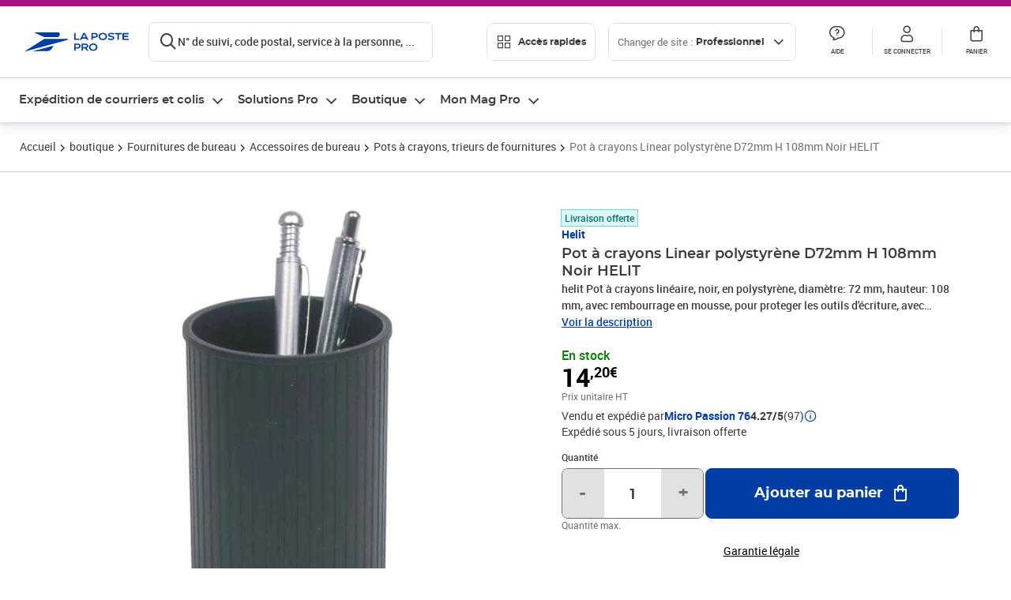

--- FILE ---
content_type: text/html; charset=utf-8
request_url: https://www.laposte.fr/professionnel/boutique/pot-a-crayons-linear-polystyrene-d72mm-h-108mm-noir-helit/p/mp-500007838
body_size: 52544
content:
<!doctype html>
<html data-n-head-ssr lang="fr" class="lp__theme--pro" data-n-head="%7B%22lang%22:%7B%22ssr%22:%22fr%22%7D,%22class%22:%7B%22ssr%22:%5B%22lp__theme--pro%22%5D%7D%7D">
  <head >
    <meta data-n-head="ssr" charset="utf-8"><meta data-n-head="ssr" name="viewport" content="width=device-width, initial-scale=1"><meta data-n-head="ssr" charset="utf-8"><meta data-n-head="ssr" data-hid="og:site_name" property="og:site_name" content="La Poste Pro"><meta data-n-head="ssr" data-hid="og:title" property="og:title" content="Pot à crayons Linear polystyrène D72mm H 108mm Noir HELIT - La Poste Pro"><meta data-n-head="ssr" data-hid="description" name="description" content="helit Pot à crayons linéaire, noir, en polystyrène, diamètre: 72 mm, hauteur: 108 mm, avec rembourrage en mousse, pour proteger les outils d&#x27;écriture, avec rayures, (H6390795)"><meta data-n-head="ssr" data-hid="og:description" property="og:description" content="helit Pot à crayons linéaire, noir, en polystyrène, diamètre: 72 mm, hauteur: 108 mm, avec rembourrage en mousse, pour proteger les outils d&#x27;écriture, avec rayures, (H6390795)"><meta data-n-head="ssr" data-hid="og:type" property="og:type" content="website"><meta data-n-head="ssr" data-hid="og:url" property="og:url" content="https://www.laposte.fr/professionnel/boutique/pot-a-crayons-linear-polystyrene-d72mm-h-108mm-noir-helit/p/mp-500007838"><meta data-n-head="ssr" data-hid="og:image" property="og:image" content="https://www.laposte.fr/ecom/occ/ecommerce/medias/sys_master/productsmedias/h08/h73/14031892119582/1200Wx1200H_mp-500007838_media/mp-500007838_media.jpg"><title>Pot à crayons Linear polystyrène D72mm H 108mm Noir HELIT - La Poste Pro</title><script type="text/javascript" src="/ruxitagentjs_ICA7NVfhqrux_10327251022105625.js" data-dtconfig="rid=RID_2129856149|rpid=-539512484|domain=laposte.fr|reportUrl=/rb_369fb591-0e3f-448f-8fd8-6b584dd807ff|app=c15f6f2eec8099d6|owasp=1|featureHash=ICA7NVfhqrux|xb=googleapis^bs.com^pbat^bs.bing^prealytics^bs.io^pgoogleadservices^bs.com^pfacebook^bs.com^pad^bs.doubleclick^bs.net^pgoogle^bs.com^pabtasty^bs.com|rdnt=1|uxrgce=1|cuc=s0stmckq|mdl=mdcc8=20|mel=100000|expw=1|md=mdcc2=bdocument.referrer,mdcc3=bnavigator.userAgent,mdcc4=dutm_source,mdcc5=dutm_medium,mdcc6=dutm_campaign,mdcc7=btc_vars.user_logged,mdcc8=adiv[class*^e^dqNotification^dq],mdcc9=bproperties.parcours,mdcc10=ah1.search__title span,mdcc11=btc_vars.full_page_name,mdcc12=dq,mdcc13=a[data-test-id^e^dqproduct-detail-title^dq],mdcc15=bproperties.cart_turnovertaxfree,mdcc16=bproperties.cart_turnovertaxincluded,mdcc17=adiv.tileGroup.payment__tile.tileGroup--horizontal.tileGroup--large--horizontal.tileGroup--default ^rb div.tile--wrapper.tile--checked ^rb div ^rb div ^rb div ^rb p,mdcc18=ap[class*^e^dqalertBloc^dq],mdcc19=btc_vars.user_id,mdcc20=bproperties.si_cart_products,mdcc21=btc_vars.si_order_id,mdcc22=btc_vars.si_cart_id,mdcc23=btc_vars.si_cart_quantity,mdcc24=btc_vars.full_page_name|lastModification=1769186586478|mdp=mdcc8,mdcc16,mdcc20,mdcc21|tp=500,50,0|srbbv=2|agentUri=/ruxitagentjs_ICA7NVfhqrux_10327251022105625.js"></script><link data-n-head="ssr" rel="icon" type="image/x-icon" href="/ecom/favicon.ico"><link data-n-head="ssr" href="/ecom/_nuxt/node_modules/@lpel/phoenix-front-libraries-solaris/dist/fonts/Montserrat-Bold.3315de59.woff2" rel="preload" as="font" type="font/woff2" crossorigin="true"><link data-n-head="ssr" href="/ecom/_nuxt/node_modules/@lpel/phoenix-front-libraries-solaris/dist/fonts/Montserrat-Light.6f9be861.woff2" rel="preload" as="font" type="font/woff2" crossorigin="true"><link data-n-head="ssr" href="/ecom/_nuxt/node_modules/@lpel/phoenix-front-libraries-solaris/dist/fonts/Montserrat-Medium.618bb800.woff2" rel="preload" as="font" type="font/woff2" crossorigin="true"><link data-n-head="ssr" href="/ecom/_nuxt/node_modules/@lpel/phoenix-front-libraries-solaris/dist/fonts/Montserrat-Regular.96275b32.woff2" rel="preload" as="font" type="font/woff2" crossorigin="true"><link data-n-head="ssr" href="/ecom/_nuxt/node_modules/@lpel/phoenix-front-libraries-solaris/dist/fonts/Montserrat-Semi-Bold.de1701b1.woff2" rel="preload" as="font" type="font/woff2" crossorigin="true"><link data-n-head="ssr" data-hid="canonical" rel="canonical" href="https://www.laposte.fr/professionnel/boutique/pot-a-crayons-linear-polystyrene-d72mm-h-108mm-noir-helit/p/mp-500007838"><script data-n-head="ssr">window.tc_vars = []</script><script data-n-head="ssr" type="application/ld+json">{"@context":"https://schema.org","@type":"Product","name":"Pot à crayons Linear polystyrène D72mm H 108mm Noir HELIT","description":"helit Pot à crayons linéaire, noir, en polystyrène, diamètre: 72 mm, hauteur: 108 mm, avec rembourrage en mousse, pour proteger les outils d'écriture, avec rayures, (H6390795)\n","sku":"mp-500007838","image":["https://www.laposte.fr/ecom/occ/ecommerce/medias/sys_master/productsmedias/h08/h73/14031892119582/1200Wx1200H_mp-500007838_media/mp-500007838_media.jpg","https://www.laposte.fr/ecom/occ/ecommerce/medias/sys_master/productsmedias/h08/h73/14031892119582/1200Wx1200H_mp-500007838_media/mp-500007838_media.jpg"],"brand":{"@type":"Brand","name":"Helit"},"offers":{"@type":"Offer","priceCurrency":"EUR","price":"17.04","seller":{"@type":"Organization","name":"Micro Passion 76"},"availability":"https://schema.org/InStock","itemCondition":"https://schema.org/NewCondition"},"aggregateRating":{"@type":"aggregateRating","ratingValue":4.27,"ratingCount":97},"gtin13":"4012086043273"}</script><link rel="stylesheet" href="/ecom/_nuxt/css/da75bd6.css"><link rel="stylesheet" href="/ecom/_nuxt/css/2a9cb36.css"><link rel="stylesheet" href="/ecom/_nuxt/css/86e357d.css"><link rel="stylesheet" href="/ecom/_nuxt/css/f3af2ce.css"><link rel="stylesheet" href="/ecom/_nuxt/css/20dcb8a.css"><link rel="stylesheet" href="/ecom/_nuxt/css/5ce528e.css"><link rel="stylesheet" href="/ecom/_nuxt/css/0b3682a.css"><link rel="stylesheet" href="/ecom/_nuxt/css/528a3cc.css"><link rel="stylesheet" href="/ecom/_nuxt/css/a38870e.css"><link rel="stylesheet" href="/ecom/_nuxt/css/1350d82.css">
  </head>
  <body >
    <div data-server-rendered="true" id="__nuxt"><!----><div id="__layout"><div><div class="notifications notifications--toast notifications--top-center" data-v-6fa5a924 data-v-52b26608></div> <div class="page"><div new-logo="true" data-fetch-key="data-v-15f4d252:0" class="full pdp" data-v-0744e858 data-v-15f4d252><a href="#main" target="_self" class="button full__skipLink visually-hidden-focusable button__mobile--small button__tablet--small button__desktop--small button--primary button--supernova" data-v-e0e8d712 data-v-0744e858><span class="button__wrapper" data-v-e0e8d712><!----><span class="button__label" data-v-e0e8d712> Aller au contenu de la page </span><span class="anim" data-v-e0e8d712></span><!----></span></a><div class="full__headerWrapper" data-v-0744e858><div class="header__wrap full__header" data-v-062470ac data-v-0744e858><div class="header__stick" data-v-062470ac><header role="banner" class="header" data-v-062470ac><div class="header__base headerFull" data-v-194ceb56 data-v-0744e858><button type="button" aria-label="Ouvrir le menu" class="burger header__burger--new headerFull__burger" data-v-3411d4c2 data-v-194ceb56><i class="icon icon--settings-burger-menu icon--regular icon--default" data-v-1028a809 data-v-3411d4c2><span class="visually-hidden" data-v-1028a809></span></i></button><div class="headerFull__logo" data-v-194ceb56><picture tabindex="0" role="'button'" class="logo logo--clickable logo--responsive logo--horizontal logo--medium header__logo--new" data-v-674dfebc data-v-194ceb56><!----><img src="[data-uri]" alt="Retour à l'accueil - La Poste Pro" width="132" height="24" class="logo__image logo__image--horizontal logo__image--pro" data-v-674dfebc></picture><!----></div><div class="header__content--new headerFull__content" data-v-194ceb56><div class="component component-SearchBox" data-v-194ceb56><div class="searchbox" data-v-7f7187c0><div class="searchbox__wrapper" data-v-7f7187c0><div class="searchbox__head" data-v-7f7187c0><button type="button" aria-label="Recherchez un n°de suivi, code postal , service à la personne... " class="searchbox__entry" data-v-7f7187c0><i class="icon icon--search-loupe icon--regular icon--default" data-v-1028a809 data-v-7f7187c0><span class="visually-hidden" data-v-1028a809></span></i><span class="searchbox__entry__label" data-v-7f7187c0>N° de suivi, code postal, service à la personne, ...</span></button></div><!----></div><!----></div></div><div class="component component-accesRapidesBanners" data-v-194ceb56><div class="quick header__quick" data-v-22e19230><button title="Accès rapides" class="button button__mobile--regular button__tablet--regular button__desktop--regular button--secondary button--darkgrey quick__button" data-v-e0e8d712 data-v-22e19230><span class="button__wrapper" data-v-e0e8d712><!----><span class="button__label" data-v-e0e8d712><i class="quick__icon icon icon--editing-display-grid-big icon--light icon--default" data-v-1028a809 data-v-22e19230><span class="visually-hidden" data-v-1028a809></span></i> Accès rapides </span><span class="anim" data-v-e0e8d712></span><!----></span></button><!----></div></div><div class="accessLinksBlock accessLinksBlock--header" data-v-708f3b3b data-v-194ceb56><button class="button button__mobile--regular button__tablet--regular button__desktop--regular button--ghost button--darkgrey accessLinksBlock__button" data-v-e0e8d712 data-v-708f3b3b><span class="button__wrapper" data-v-e0e8d712><!----><span class="button__label" data-v-e0e8d712> Changer de site : <span class="accessLinksBlock__type" data-v-e0e8d712 data-v-708f3b3b>Professionnel</span><i class="accessLinksBlock__arrow icon icon--arrow-bottom icon--regular icon--small" data-v-1028a809 data-v-708f3b3b><span class="visually-hidden" data-v-1028a809></span></i></span><span class="anim" data-v-e0e8d712></span><!----></span></button><!----><!----><!----></div><!----></div><div class="headerFull__actions" data-v-194ceb56><a href="https://aide.laposte.fr/professionnel" id="header-help-part" class="headerFull__button headerButton" data-v-5f100cb7 data-v-194ceb56><i class="headerButton__icon icon icon--action-help icon--light icon--default" data-v-1028a809 data-v-5f100cb7><span class="visually-hidden" data-v-1028a809></span></i><span class="headerButton__line" data-v-5f100cb7> Aide </span><!----></a><span aria-pressed="true" role="button" tabindex="0" class="headerFull__button headerButton" data-v-5f100cb7 data-v-194ceb56><i class="headerButton__icon icon icon--editing-profile icon--light icon--default" data-v-1028a809 data-v-5f100cb7><span class="visually-hidden" data-v-1028a809></span></i><span class="headerButton__line" data-v-5f100cb7> Se connecter </span><!----></span><span aria-pressed="true" role="button" tabindex="0" id="header-cart-button" class="headerFull__button headerButton" data-v-5f100cb7 data-v-7b5364ee data-v-194ceb56><span data-v-5f100cb7 data-v-7b5364ee><div class="loader headerCardButton__loader loader--vsmp" data-v-b1bce3a2 data-v-7b5364ee><svg viewBox="0 0 50 50" class="loader__circular" data-v-b1bce3a2><path d="M25,5A20.14,20.14,0,0,1,45,22.88a2.51,2.51,0,0,0,2.49,2.26h0A2.52,2.52,0,0,0,50,22.33a25.14,25.14,0,0,0-50,0,2.52,2.52,0,0,0,2.5,2.81h0A2.51,2.51,0,0,0,5,22.88,20.14,20.14,0,0,1,25,5Z" class="loader__path" data-v-b1bce3a2><animateTransform attributeName="transform" type="rotate" from="0 25 25" to="360 25 25" dur="0.7s" repeatCount="indefinite" data-v-b1bce3a2></animateTransform></path></svg></div></span><span class="headerCardButton__cartQty" style="display:none;" data-v-5f100cb7 data-v-7b5364ee> 0 </span><i class="headerButton__icon icon icon--cart-simple icon--light icon--default" data-v-1028a809 data-v-5f100cb7><span class="visually-hidden" data-v-1028a809></span></i><span class="headerButton__line" data-v-5f100cb7> Panier </span><!----></span><!----></div></div></header></div></div><nav aria-label="Menu de navigation" role="navigation" class="navbar" data-v-bfdf1a5e data-v-bfdf1a5e data-v-0744e858><!----><div class="navbar__body" data-v-bfdf1a5e><div class="accessLinksBlock accessLinksBlock--navbar" data-v-708f3b3b data-v-bfdf1a5e><button class="button button__mobile--regular button__tablet--regular button__desktop--regular button--ghost button--darkgrey accessLinksBlock__button" data-v-e0e8d712 data-v-708f3b3b><span class="button__wrapper" data-v-e0e8d712><!----><span class="button__label" data-v-e0e8d712> Changer de site : <span class="accessLinksBlock__type" data-v-e0e8d712 data-v-708f3b3b>Professionnel</span><i class="accessLinksBlock__arrow icon icon--arrow-bottom icon--regular icon--small" data-v-1028a809 data-v-708f3b3b><span class="visually-hidden" data-v-1028a809></span></i></span><span class="anim" data-v-e0e8d712></span><!----></span></button><!----><div style="display:none;" data-v-708f3b3b data-v-708f3b3b><div class="accessLinksBlock__list" data-v-c79be128 data-v-708f3b3b><ul class="accessLinks accessLinks--full" data-v-c79be128><li data-v-c79be128><button class="accessLinks__item accessLinks__item--part" data-v-c79be128><div class="accessLinks__picture accessLinks__picture--new" data-v-c79be128><!----><picture tabindex="0" role="link" class="logo logo--clickable logo--horizontal logo--xxsmall accessLinks__logo--new accessLinks__logo--part" data-v-674dfebc data-v-c79be128><!----><img src="[data-uri]" alt="La Poste" width="81" height="12" class="logo__image logo__image--horizontal logo__image--part" data-v-674dfebc></picture></div><div class="accessLinks__title" data-v-c79be128>Particulier</div><span class="accessLinks__check" data-v-c79be128><!----></span></button></li><li data-v-c79be128><button class="accessLinks__item accessLinks__item--pro accessLinks__item--active" data-v-c79be128><div class="accessLinks__picture accessLinks__picture--new" data-v-c79be128><!----><picture tabindex="0" role="link" class="logo logo--clickable logo--horizontal logo--xxsmall accessLinks__logo--new accessLinks__logo--pro" data-v-674dfebc data-v-c79be128><!----><img src="[data-uri]" alt="La Poste Pro" width="66" height="12" class="logo__image logo__image--horizontal logo__image--pro" data-v-674dfebc></picture></div><div class="accessLinks__title" data-v-c79be128>Professionnel</div><span class="accessLinks__check" data-v-c79be128><i class="icon icon--action-check icon--regular icon--default" data-v-1028a809 data-v-c79be128><span class="visually-hidden" data-v-1028a809></span></i></span></button></li><li data-v-c79be128><button class="accessLinks__item accessLinks__item--business" data-v-c79be128><div class="accessLinks__picture accessLinks__picture--new" data-v-c79be128><!----><picture tabindex="0" role="link" class="logo logo--clickable logo--horizontal logo--xxsmall accessLinks__logo--new accessLinks__logo--business" data-v-674dfebc data-v-c79be128><!----><img src="[data-uri]" alt="La Poste Solution Business" width="56" height="12" class="logo__image logo__image--horizontal logo__image--business" data-v-674dfebc></picture></div><div class="accessLinks__title" data-v-c79be128>Entreprises&nbsp;et collectivités</div><span class="accessLinks__check" data-v-c79be128><!----></span></button></li><li data-v-c79be128><button class="accessLinks__item accessLinks__item--pro" data-v-c79be128><div class="accessLinks__picture accessLinks__picture--new" data-v-c79be128><!----><picture tabindex="0" role="link" class="logo logo--clickable logo--horizontal logo--xxsmall accessLinks__logo--new accessLinks__logo--pro" data-v-674dfebc data-v-c79be128><!----><img src="[data-uri]" alt="La Poste Pro" width="66" height="12" class="logo__image logo__image--horizontal logo__image--pro" data-v-674dfebc></picture></div><div class="accessLinks__title" data-v-c79be128>Buralistes</div><span class="accessLinks__check" data-v-c79be128><!----></span></button></li></ul></div></div><!----></div><!----><div class="component component-mobileAccesRapidesBanners"><div class="quickaccess quickaccess--open" data-v-3cd4e6dd><button class="quickaccess__title" data-v-3cd4e6dd> Accès rapides <i class="quickaccess__arrow icon icon--arrow-bottom icon--regular icon--small" data-v-1028a809 data-v-3cd4e6dd><span class="visually-hidden" data-v-1028a809></span></i></button><div class="quickaccess__content" data-v-3cd4e6dd><nav class="quick-access quickaccess__list" data-v-61143e7a data-v-3cd4e6dd><ul class="quick__list" data-v-61143e7a><li class="quick__item" data-v-61143e7a><!----><div class="quick__picture" data-v-61143e7a><picture class="quick__image" data-v-314b3fed data-v-61143e7a><img width="56" height="56" alt="Timbre à imprimer" data-src="/ecom/occ/smartedit/medias/sys_master/images/hfd/h07/13315068264478/icon-D-mtel/icon-D-mtel.svg" fetchpriority="low" class="lazyload lp-picture__full-width" data-v-314b3fed></picture></div><a href="/professionnel/mon-timbre-en-ligne/personalisation" class="quick__title" data-v-61143e7a> Imprimer un timbre </a></li><li class="quick__item" data-v-61143e7a><!----><div class="quick__picture" data-v-61143e7a><picture class="quick__image" data-v-314b3fed data-v-61143e7a><img width="56" height="56" alt="Colissimo" data-src="/ecom/occ/smartedit/medias/sys_master/images/h35/hdd/14684476243998/icon_D_colissimo/icon-D-colissimo.svg" fetchpriority="low" class="lazyload lp-picture__full-width" data-v-314b3fed></picture></div><a href="/professionnel/colissimo-en-ligne" class="quick__title" data-v-61143e7a> Envoyer un Colissimo </a></li><li class="quick__item" data-v-61143e7a><!----><div class="quick__picture" data-v-61143e7a><picture class="quick__image" data-v-314b3fed data-v-61143e7a><img width="56" height="56" alt="Commandez vos timbres" data-src="/ecom/occ/smartedit/medias/sys_master/images/ha1/h08/13315068723230/icon-D-timbre/icon-D-timbre.svg" fetchpriority="low" class="lazyload lp-picture__full-width" data-v-314b3fed></picture></div><a href="/professionnel/pp/c/timbres" class="quick__title" data-v-61143e7a> Acheter un timbre </a></li><li class="quick__item" data-v-61143e7a><!----><div class="quick__picture" data-v-61143e7a><picture class="quick__image" data-v-314b3fed data-v-61143e7a><img width="56" height="56" alt="Recommandés en ligne" data-src="/ecom/occ/smartedit/medias/sys_master/images/h3b/h5a/13315085271070/icon-D-courrier-en-ligne/icon-D-courrier-en-ligne.svg" fetchpriority="low" class="lazyload lp-picture__full-width" data-v-314b3fed></picture></div><a href="/professionnel/lettre-recommandee-en-ligne" class="quick__title" data-v-61143e7a> Recommandés en ligne </a></li><li class="quick__item" data-v-61143e7a><!----><div class="quick__picture" data-v-61143e7a><picture class="quick__image" data-v-314b3fed data-v-61143e7a><img width="56" height="56" alt="Enveloppes à affranchir" data-src="/ecom/occ/smartedit/medias/sys_master/images/hae/hff/13339228241950/icon_D_enveloppe/icon-D-enveloppe.svg" fetchpriority="low" class="lazyload lp-picture__full-width" data-v-314b3fed></picture></div><a href="/professionnel/boutique/c/enveloppespostales" class="quick__title" data-v-61143e7a> Enveloppes à affranchir </a></li><li class="quick__item" data-v-61143e7a><!----><div class="quick__picture" data-v-61143e7a><picture class="quick__image" data-v-314b3fed data-v-61143e7a><img width="56" height="56" alt="Liasses recommandées" data-src="/ecom/occ/smartedit/medias/sys_master/images/h21/hae/13339227979806/icon_D_liasses-recommandees/icon-D-liasses-recommandees.svg" fetchpriority="low" class="lazyload lp-picture__full-width" data-v-314b3fed></picture></div><a href="/professionnel/boutique/c/recommandesetsupports" class="quick__title" data-v-61143e7a> Liasses recommandées </a></li><li class="quick__item" data-v-61143e7a><!----><div class="quick__picture" data-v-61143e7a><picture class="quick__image" data-v-314b3fed data-v-61143e7a><img width="56" height="56" alt="Transfert de courrier" data-src="/ecom/occ/smartedit/medias/sys_master/images/he1/h53/13315088875550/icon_D_reex/icon-D-reex.svg" fetchpriority="low" class="lazyload lp-picture__full-width" data-v-314b3fed></picture></div><a href="/professionnel/demenagement-absence" class="quick__title" data-v-61143e7a> Transfert de courrier  </a></li><li class="quick__item" data-v-61143e7a><!----><div class="quick__picture" data-v-61143e7a><picture class="quick__image" data-v-314b3fed data-v-61143e7a><img width="56" height="56" alt="Formalités douanières" data-src="/ecom/occ/smartedit/medias/sys_master/images/h8e/h52/13315093135390/icon-D-douanes/icon-D-douanes.svg" fetchpriority="low" class="lazyload lp-picture__full-width" data-v-314b3fed></picture></div><a href="/frais-droits-douane" class="quick__title" data-v-61143e7a> Formalités douanières </a></li><li class="quick__item" data-v-61143e7a><!----><div class="quick__picture" data-v-61143e7a><picture class="quick__image" data-v-314b3fed data-v-61143e7a><img width="56" height="56" alt="Grilles tarifaires" data-src="/ecom/occ/smartedit/medias/sys_master/images/hb2/hef/13339228700702/icon_D_grille-tarifs/icon-D-grille-tarifs.svg" fetchpriority="low" class="lazyload lp-picture__full-width" data-v-314b3fed></picture></div><a href="/professionnel/produits/article/tarifs-consulter-le-catalogue-integral" class="quick__title" data-v-61143e7a> Grilles tarifaires </a></li></ul><!----></nav></div></div></div><div class="component component-menuNavigationComponent"><nav role="navigation" aria-label="Navigation principale" data-v-d2aa8b20><ul class="mainMenu" data-v-d2aa8b20><li class="mainMenu__item" data-v-d2aa8b20><button id="nav-0" aria-controls="nav-p-0" aria-expanded="false" data-v-d2aa8b20> Expédition de courriers et colis </button><div id="nav-p-0" aria-labelledby="nav-0" class="mp" data-v-d2aa8b20><!----><div class="mp__content"><div class="ph mp__header" data-v-2c228114><button aria-label="fermer le menu" class="ph__close" data-v-2c228114><i class="icon icon--action-close icon--regular icon--default" data-v-1028a809 data-v-2c228114><span class="visually-hidden" data-v-1028a809></span></i></button><!----><!----><!----></div><div class="mp__body"><h3 class="mp__title mp-t-ic nav-ic-pro-ex-crr-cls"><button aria-label="retour au menu précédent" class="mp-t-bk"></button><span class="mp-t-lb"> Expédition de courriers et colis </span><i class="mp-t-icon icon icon--nav-pro-expe-courrier-colis icon--regular icon--default" data-v-1028a809><span class="visually-hidden" data-v-1028a809></span></i></h3><div class="mp__lks"><!----><div class="mp__acc mp__acc--open"><button id="h-0-0" aria-expanded="true" aria-controls="b-0-0" class="mp__acc-h"> Affranchir des courriers sans se déplacer </button><div id="b-0-0" role="region" aria-labelledby="h-0-0"><ul class="mp__acc-b"><li><a href="/professionnel/mon-timbre-en-ligne" class="mp__lk"> Timbre à imprimer </a><div id="p-0-0-0" role="region" aria-labelledby="l-0-0-0" class="mp mp--nested"><!----><!----></div></li><li><a href="/professionnel/mon-timbre-en-ligne/personnaliser-timbre-logo-entreprise" class="mp__lk"> Timbre à imprimer avec le logo de l'entreprise </a><div id="p-0-0-1" role="region" aria-labelledby="l-0-0-1" class="mp mp--nested"><!----><!----></div></li><li><a href="/professionnel/vignette-recommandee-en-ligne" class="mp__lk"> Vignette recommandée en ligne </a><div id="p-0-0-2" role="region" aria-labelledby="l-0-0-2" class="mp mp--nested"><!----><!----></div></li><li><a href="/professionnel/lettre-recommandee-en-ligne" class="mp__lk"> Lettre recommandée en ligne </a><div id="p-0-0-3" role="region" aria-labelledby="l-0-0-3" class="mp mp--nested"><!----><!----></div></li><li><a href="/professionnel/lettre-simple-et-suivie-en-ligne" class="mp__lk"> e-lettre rouge, avec ou sans suivi </a><div id="p-0-0-4" role="region" aria-labelledby="l-0-0-4" class="mp mp--nested"><!----><!----></div></li><li><a href="/professionnel/lettre-recommandee" class="mp__lk"> Toutes vos solutions d’envois recommandés </a><div id="p-0-0-5" role="region" aria-labelledby="l-0-0-5" class="mp mp--nested"><!----><!----></div></li><!----></ul></div></div><div class="mp__acc"><button id="h-0-1" aria-expanded="false" aria-controls="b-0-1" class="mp__acc-h"> Commander des timbres et enveloppes </button><div id="b-0-1" role="region" aria-labelledby="h-0-1"><ul class="mp__acc-b"><li><a href="/professionnel/pp/c/timbres-marianne" class="mp__lk"> Timbres Marianne </a><div id="p-0-1-0" role="region" aria-labelledby="l-0-1-0" class="mp mp--nested"><!----><!----></div></li><li><a href="/professionnel/pp/c/timbres-et-stickers-suivis" class="mp__lk"> Timbres et Stickers suivis </a><div id="p-0-1-1" role="region" aria-labelledby="l-0-1-1" class="mp mp--nested"><!----><!----></div></li><li><a href="/professionnel/pp/c/beaux-timbres" class="mp__lk"> Beaux timbres </a><div id="p-0-1-2" role="region" aria-labelledby="l-0-1-2" class="mp mp--nested"><!----><!----></div></li><li><a href="/professionnel/pp/c/enveloppes-preaffranchies" class="mp__lk"> Enveloppes pré-affranchies </a><div id="p-0-1-3" role="region" aria-labelledby="l-0-1-3" class="mp mp--nested"><!----><!----></div></li><li><a href="/professionnel/boutique/c/enveloppespostales" class="mp__lk"> Enveloppes à affranchir </a><div id="p-0-1-4" role="region" aria-labelledby="l-0-1-4" class="mp mp--nested"><!----><!----></div></li><li><a href="/professionnel/pp/c/cadeaux-entreprise" class="mp__lk"> Cadeaux d'entreprise </a><div id="p-0-1-5" role="region" aria-labelledby="l-0-1-5" class="mp mp--nested"><!----><!----></div></li><!----></ul></div></div><div class="mp__acc"><button id="h-0-2" aria-expanded="false" aria-controls="b-0-2" class="mp__acc-h"> Affranchir des colis sans se déplacer </button><div id="b-0-2" role="region" aria-labelledby="h-0-2"><ul class="mp__acc-b"><li><a href="/professionnel/envoi-colis/colissimo-en-ligne" class="mp__lk"> Envoyer un ou plusieurs Colissimo </a><div id="p-0-2-0" role="region" aria-labelledby="l-0-2-0" class="mp mp--nested"><!----><!----></div></li><li><a href="/professionnel/envoi-colis/comparer-transporteurs/parcours/votre-colis?carrier=Chronopost" class="mp__lk"> Envoyer un Chronopost </a><div id="p-0-2-1" role="region" aria-labelledby="l-0-2-1" class="mp mp--nested"><!----><!----></div></li><li><a href="/professionnel/solutions-envois-colis" class="mp__lk"> Envoyer des petites marchandises </a><div id="p-0-2-2" role="region" aria-labelledby="l-0-2-2" class="mp mp--nested"><!----><!----></div></li><li><a href="/professionnel/envoi-colis/comparer-transporteurs" class="mp__lk"> Expédier depuis une boîte aux lettres </a><div id="p-0-2-3" role="region" aria-labelledby="l-0-2-3" class="mp mp--nested"><!----><!----></div></li><li><a href="/professionnel/envoyer-un-colis-en-point-de-retrait" class="mp__lk"> Livrer en point de retrait </a><div id="p-0-2-4" role="region" aria-labelledby="l-0-2-4" class="mp mp--nested"><!----><!----></div></li><li><a href="/professionnel/envoyer-colis-international" class="mp__lk"> Envoyer à l'international </a><div id="p-0-2-5" role="region" aria-labelledby="l-0-2-5" class="mp mp--nested"><!----><!----></div></li><li><a href="/professionnel/assurance-contre-signature" class="mp__lk"> Sécuriser un envoi avec la signature ou les assurances  </a><div id="p-0-2-6" role="region" aria-labelledby="l-0-2-6" class="mp mp--nested"><!----><!----></div></li><li><a href="/professionnel/envoi-colis/expeditions-e-commerce" class="mp__lk"> Nos modules e-Commerce </a><div id="p-0-2-7" role="region" aria-labelledby="l-0-2-7" class="mp mp--nested"><!----><!----></div></li><li><a href="/professionnel/solutions-envois-colis" class="mp__lk"> Toutes nos solutions Colis </a><div id="p-0-2-8" role="region" aria-labelledby="l-0-2-8" class="mp mp--nested"><!----><!----></div></li><!----></ul></div></div><div class="mp__acc"><button id="h-0-3" aria-expanded="false" aria-controls="b-0-3" class="mp__acc-h"> Comparer et envoyer un colis </button><div id="b-0-3" role="region" aria-labelledby="h-0-3"><ul class="mp__acc-b"><li><a href="/professionnel/envoi-colis/comparer-transporteurs" class="mp__lk"> Comparer les offres de Colissimo, Chronopost et Lettre verte suivie </a><div id="p-0-3-0" role="region" aria-labelledby="l-0-3-0" class="mp mp--nested"><!----><!----></div></li><!----></ul></div></div><div class="mp__acc"><button id="h-0-4" aria-expanded="false" aria-controls="b-0-4" class="mp__acc-h"> Commander des emballages et boîtes en carton </button><div id="b-0-4" role="region" aria-labelledby="h-0-4"><ul class="mp__acc-b"><li><a href="/professionnel/pp/c/emballages-preaffranchis" class="mp__lk"> Emballages préaffranchis </a><div id="p-0-4-0" role="region" aria-labelledby="l-0-4-0" class="mp mp--nested"><!----><!----></div></li><li><a href="/professionnel/pp/c/emballages-colissimo" class="mp__lk"> Prêt-à-Envoyer Colissimo </a><div id="p-0-4-1" role="region" aria-labelledby="l-0-4-1" class="mp mp--nested"><!----><!----></div></li><li><a href="/professionnel/pp/c/emballages-chronopost" class="mp__lk"> Prêt-à-Envoyer Chronopost </a><div id="p-0-4-2" role="region" aria-labelledby="l-0-4-2" class="mp mp--nested"><!----><!----></div></li><li><a href="/professionnel/boutique/c/cartonsboitespostalesetcaisses" class="mp__lk"> Cartons et emballages à affranchir </a><div id="p-0-4-3" role="region" aria-labelledby="l-0-4-3" class="mp mp--nested"><!----><!----></div></li><li><a href="/professionnel/pp/c/etiquettes-prepayees-colissimo" class="mp__lk"> Étiquettes prépayées Colissimo </a><div id="p-0-4-4" role="region" aria-labelledby="l-0-4-4" class="mp mp--nested"><!----><!----></div></li><!----></ul></div></div><div class="mp__acc"><button id="h-0-5" aria-expanded="false" aria-controls="b-0-5" class="mp__acc-h"> Services Courrier et Colis </button><div id="b-0-5" role="region" aria-labelledby="h-0-5"><ul class="mp__acc-b"><li><a href="/professionnel/produits/article/tarifs-consulter-le-catalogue-integral" class="mp__lk"> Consulter les grilles tarifaires courrier </a><div id="p-0-5-0" role="region" aria-labelledby="l-0-5-0" class="mp mp--nested"><!----><!----></div></li><li><a href="/professionnel/produits/article/tarifs-consulter-le-catalogue-integral" class="mp__lk"> Consulter les grilles tarifaires colis </a><div id="p-0-5-1" role="region" aria-labelledby="l-0-5-1" class="mp mp--nested"><!----><!----></div></li><li><a href="/expedition-bal/formulaire" class="mp__lk"> Envoyer ou retourner un colis depuis votre boite aux lettres </a><div id="p-0-5-2" role="region" aria-labelledby="l-0-5-2" class="mp mp--nested"><!----><!----></div></li><li><a href="https://localiser.laposte.fr/?jesuis=professionnel" target="_blank" class="mp__lk mp__lk--ext"> Localiser un point de contact la Poste </a><div id="p-0-5-3" role="region" aria-labelledby="l-0-5-3" class="mp mp--nested"><!----><!----></div></li><li><a href="/outils/trouver-un-code-postal" class="mp__lk"> Trouver un code postal ou une ville </a><div id="p-0-5-4" role="region" aria-labelledby="l-0-5-4" class="mp mp--nested"><!----><!----></div></li><li><a href="/outils/tester-une-adresse" class="mp__lk"> Tester une adresse </a><div id="p-0-5-5" role="region" aria-labelledby="l-0-5-5" class="mp mp--nested"><!----><!----></div></li><li><a href="/professionnel/outils/suivi" class="mp__lk"> Suivre un ou plusieurs envois </a><div id="p-0-5-6" role="region" aria-labelledby="l-0-5-6" class="mp mp--nested"><!----><!----></div></li><li><a href="/professionnel/flexigo-location-boite-postale" class="mp__lk"> Louer votre boîte postale - Flexigo </a><div id="p-0-5-7" role="region" aria-labelledby="l-0-5-7" class="mp mp--nested"><!----><!----></div></li><li><a href="/activation-de-services" class="mp__lk"> Activer ses Services Plus </a><div id="p-0-5-8" role="region" aria-labelledby="l-0-5-8" class="mp mp--nested"><!----><!----></div></li><li><a href="/professionnel/outils/avis-preuve" class="mp__lk"> Vérifier une preuve de dépôt, un avis de passage </a><div id="p-0-5-9" role="region" aria-labelledby="l-0-5-9" class="mp mp--nested"><!----><!----></div></li><li><a href="/professionnel/produits/presentation/donner-procuration-pour-retirer-ou-recevoir-du-courrier" class="mp__lk"> Donner procuration </a><div id="p-0-5-10" role="region" aria-labelledby="l-0-5-10" class="mp mp--nested"><!----><!----></div></li><li><a href="/professionnel/envoi-courrier-en-ligne/modeles-lettres-thematiques" class="mp__lk"> Consulter des modèles de lettres </a><div id="p-0-5-11" role="region" aria-labelledby="l-0-5-11" class="mp mp--nested"><!----><!----></div></li><li><a href="/outils/modification-livraison" class="mp__lk"> Modifier une livraison </a><div id="p-0-5-12" role="region" aria-labelledby="l-0-5-12" class="mp mp--nested"><!----><!----></div></li><!----></ul></div></div><div class="mp__acc"><button id="h-0-6" aria-expanded="false" aria-controls="b-0-6" class="mp__acc-h"> Formalités douanières </button><div id="b-0-6" role="region" aria-labelledby="h-0-6"><ul class="mp__acc-b"><li><a href="https://cn23.laposte.fr" target="_blank" class="mp__lk mp__lk--ext"> Saisir une déclaration en douane </a><div id="p-0-6-0" role="region" aria-labelledby="l-0-6-0" class="mp mp--nested"><!----><!----></div></li><li><a href="/frais-droits-douane" class="mp__lk"> Payer les droits et taxes de douane </a><div id="p-0-6-1" role="region" aria-labelledby="l-0-6-1" class="mp mp--nested"><!----><!----></div></li><li><a href="/justificatif-droits-taxes" class="mp__lk"> Récupérer le justificatif de paiement des droits de douane </a><div id="p-0-6-2" role="region" aria-labelledby="l-0-6-2" class="mp mp--nested"><!----><!----></div></li><!----></ul></div></div><div class="mp__acc"><button id="h-0-7" aria-expanded="false" aria-controls="b-0-7" class="mp__acc-h"> Suivre un ou plusieurs envois </button><div id="b-0-7" role="region" aria-labelledby="h-0-7"><ul class="mp__acc-b"><li><a href="/professionnel/outils/suivre-vos-envois" class="mp__lk"> Suivre un ou plusieurs envois </a><div id="p-0-7-0" role="region" aria-labelledby="l-0-7-0" class="mp mp--nested"><!----><!----></div></li><!----></ul></div></div><div class="mp__acc"><button id="h-0-8" aria-expanded="false" aria-controls="b-0-8" class="mp__acc-h"> Informations, conseils et guides </button><div id="b-0-8" role="region" aria-labelledby="h-0-8"><ul class="mp__acc-b"><li><a href="/professionnel/conseils-pratiques" class="mp__lk"> Retrouvez tous nos conseils pratiques </a><div id="p-0-8-0" role="region" aria-labelledby="l-0-8-0" class="mp mp--nested"><!----><!----></div></li><li><a href="/professionnel/envoyer/conseils-envoi" class="mp__lk"> Tous les conseils pour préparer vos expéditions de colis et de courriers </a><div id="p-0-8-1" role="region" aria-labelledby="l-0-8-1" class="mp mp--nested"><!----><!----></div></li><li><a href="/professionnel/gestion-et-envois-au-quotidien/conseils-pratiques/bien-preparer-son-envoi" class="mp__lk"> Bien préparer son envoi professionnel </a><div id="p-0-8-2" role="region" aria-labelledby="l-0-8-2" class="mp mp--nested"><!----><!----></div></li><li><a href="/professionnel/professionnel-transporteur-de-colis" class="mp__lk"> Quel transporteur de colis choisir pour mon entreprise ? </a><div id="p-0-8-3" role="region" aria-labelledby="l-0-8-3" class="mp mp--nested"><!----><!----></div></li><li><a href="/professionnel/gestion-et-envois-au-quotidien/conseils-pratiques/fiches-pays-colis" class="mp__lk"> Spécificités des envois de colis pour vos envois à l'international </a><div id="p-0-8-4" role="region" aria-labelledby="l-0-8-4" class="mp mp--nested"><!----><!----></div></li><li><a href="/professionnel/nouvelle-gamme-courrier" class="mp__lk"> La Poste modernise sa gamme Courrier </a><div id="p-0-8-5" role="region" aria-labelledby="l-0-8-5" class="mp mp--nested"><!----><!----></div></li><li><a href="/professionnel/envoyer/envoyer-courrier-urgent" class="mp__lk"> Comment envoyer un courrier urgent ? </a><div id="p-0-8-6" role="region" aria-labelledby="l-0-8-6" class="mp mp--nested"><!----><!----></div></li><li><a href="/professionnel/expedition-petit-colis-tarif-courrier" class="mp__lk"> Expédition au format lettre : une alternative moins chère </a><div id="p-0-8-7" role="region" aria-labelledby="l-0-8-7" class="mp mp--nested"><!----><!----></div></li><li><a href="/professionnel/fin-timbre-gris" class="mp__lk"> La fin du timbre gris. Comment envoyer ses courriers à moindres frais ? </a><div id="p-0-8-8" role="region" aria-labelledby="l-0-8-8" class="mp mp--nested"><!----><!----></div></li><li><a href="/professionnel/delais-livraison-affranchissement" class="mp__lk"> Quels sont les délais de livraison selon le type d'affranchissement choisi ? </a><div id="p-0-8-9" role="region" aria-labelledby="l-0-8-9" class="mp mp--nested"><!----><!----></div></li><!----></ul></div></div></div></div><button aria-label="fermer le panneau" class="mp__close"></button></div></div></li><li class="mainMenu__item" data-v-d2aa8b20><button id="nav-1" aria-controls="nav-p-1" aria-expanded="false" data-v-d2aa8b20> Solutions Pro </button><div id="nav-p-1" aria-labelledby="nav-1" class="mp" data-v-d2aa8b20><!----><div class="mp__content"><div class="ph mp__header" data-v-2c228114><button aria-label="fermer le menu" class="ph__close" data-v-2c228114><i class="icon icon--action-close icon--regular icon--default" data-v-1028a809 data-v-2c228114><span class="visually-hidden" data-v-1028a809></span></i></button><!----><!----><!----></div><div class="mp__body"><h3 class="mp__title mp-t-ic nav-ic-pro-slt-pro"><button aria-label="retour au menu précédent" class="mp-t-bk"></button><span class="mp-t-lb"> Solutions Pro </span><i class="mp-t-icon icon icon--nav-pro-solutions-pro icon--regular icon--default" data-v-1028a809><span class="visually-hidden" data-v-1028a809></span></i></h3><div class="mp__lks"><!----><div class="mp__acc mp__acc--open"><button id="h-1-0" aria-expanded="true" aria-controls="b-1-0" class="mp__acc-h"> Collecter et expédier vos envois </button><div id="b-1-0" role="region" aria-labelledby="h-1-0"><ul class="mp__acc-b"><li><a href="/professionnel/envoi-colis/comparer-transporteurs" class="mp__lk"> Comparer les offres de Colissimo, Chronopost et Lettre verte suivie </a><div id="p-1-0-0" role="region" aria-labelledby="l-1-0-0" class="mp mp--nested"><!----><!----></div></li><li><a href="/professionnel/envoi-colis/colissimo-en-ligne" class="mp__lk"> Envoyer un ou plusieurs Colissimo  </a><div id="p-1-0-1" role="region" aria-labelledby="l-1-0-1" class="mp mp--nested"><!----><!----></div></li><li><a href="/professionnel/envoi-colis/expeditions-e-commerce" class="mp__lk"> Nos modules e-Commerce </a><div id="p-1-0-2" role="region" aria-labelledby="l-1-0-2" class="mp mp--nested"><!----><!----></div></li><li><a href="/professionnel/flexigo-location-boite-postale" class="mp__lk"> Louer votre boîte postale - Flexigo </a><div id="p-1-0-3" role="region" aria-labelledby="l-1-0-3" class="mp mp--nested"><!----><!----></div></li><li><a href="/professionnel/affranchissement-courriers-affranchigo-premium" class="mp__lk"> AFFRANCHIGO - Externaliser l'affranchissement et l'expédition </a><div id="p-1-0-4" role="region" aria-labelledby="l-1-0-4" class="mp mp--nested"><!----><!----></div></li><li><a href="/professionnel/collecte-primo/offre" class="mp__lk"> COLLECTE PRIMO : Confier la collecte de vos courriers à votre facteur </a><div id="p-1-0-5" role="region" aria-labelledby="l-1-0-5" class="mp mp--nested"><!----><!----></div></li><li><a href="/professionnel/collecte-remise-plus" class="mp__lk"> Découvrir nos offres COLLECTE ET REMISE PLUS  </a><div id="p-1-0-6" role="region" aria-labelledby="l-1-0-6" class="mp mp--nested"><!----><!----></div></li><li><a href="/professionnel/plateforme-envoi-courrier" class="mp__lk"> Plateforme d'envoi de courriers </a><div id="p-1-0-7" role="region" aria-labelledby="l-1-0-7" class="mp mp--nested"><!----><!----></div></li><li><a href="/professionnel/les-services-livraison-domicile" class="mp__lk"> Découvrir nos services de livraison à domicile </a><div id="p-1-0-8" role="region" aria-labelledby="l-1-0-8" class="mp mp--nested"><!----><!----></div></li><li><a href="/entreprise-collectivites/proposer-solutions-recyclage" class="mp__lk"> RECYGO - Trier, collecter et recycler des déchets au bureau </a><div id="p-1-0-9" role="region" aria-labelledby="l-1-0-9" class="mp mp--nested"><!----><!----></div></li><!----></ul></div></div><div class="mp__acc"><button id="h-1-1" aria-expanded="false" aria-controls="b-1-1" class="mp__acc-h"> Transférer/Faire garder votre courrier professionnel </button><div id="b-1-1" role="region" aria-labelledby="h-1-1"><ul class="mp__acc-b"><li><a href="/professionnel/changement-adresse-demenagement-reexpedition" class="mp__lk"> Transférer définitivement votre courrier professionnel </a><div id="p-1-1-0" role="region" aria-labelledby="l-1-1-0" class="mp mp--nested"><!----><!----></div></li><li><a href="/professionnel/garde-courrier-reexpedition-temporaire" class="mp__lk"> Transférer/Faire garder temporairement votre courrier professionnel </a><div id="p-1-1-1" role="region" aria-labelledby="l-1-1-1" class="mp mp--nested"><!----><!----></div></li><li><a href="/professionnel/demenagement-absence" class="mp__lk"> Toutes nos solutions de transfert de courrier </a><div id="p-1-1-2" role="region" aria-labelledby="l-1-1-2" class="mp mp--nested"><!----><!----></div></li><!----></ul></div></div><div class="mp__acc"><button id="h-1-2" aria-expanded="false" aria-controls="b-1-2" class="mp__acc-h"> Démarrer son activité </button><div id="b-1-2" role="region" aria-labelledby="h-1-2"><ul class="mp__acc-b"><li><a href="/professionnel/creation-entreprise/quel-statut-juridique-choisir" class="mp__lk"> Choisir le statut juridique pour son entreprise </a><div id="p-1-2-0" role="region" aria-labelledby="l-1-2-0" class="mp mp--nested"><!----><!----></div></li><li><a href="/professionnel/creation-entreprise/comment-installer-locaux" class="mp__lk"> Installer son entreprise </a><div id="p-1-2-1" role="region" aria-labelledby="l-1-2-1" class="mp mp--nested"><!----><!----></div></li><li><a href="/professionnel/creation-entreprise/demarches" class="mp__lk"> Effectuer des démarches </a><div id="p-1-2-2" role="region" aria-labelledby="l-1-2-2" class="mp mp--nested"><!----><!----></div></li><li><a href="/professionnel/creation-entreprise/comment-faire-connaitre" class="mp__lk"> Faire connaître son entreprise </a><div id="p-1-2-3" role="region" aria-labelledby="l-1-2-3" class="mp mp--nested"><!----><!----></div></li><li><a href="/professionnel/creation-entreprise/solutions-envoi-courrier-colis" class="mp__lk"> Découvrir des solutions d'envoi de courrier et de colis </a><div id="p-1-2-4" role="region" aria-labelledby="l-1-2-4" class="mp mp--nested"><!----><!----></div></li><!----></ul></div></div><div class="mp__acc"><button id="h-1-3" aria-expanded="false" aria-controls="b-1-3" class="mp__acc-h"> Gérer son administratif </button><div id="b-1-3" role="region" aria-labelledby="h-1-3"><ul class="mp__acc-b"><li><a href="/professionnel/lettre-recommandee-en-ligne" class="mp__lk"> Envoyer une lettre recommandée en ligne </a><div id="p-1-3-0" role="region" aria-labelledby="l-1-3-0" class="mp mp--nested"><!----><!----></div></li><li><a href="/professionnel/produits/presentation/donner-procuration-pour-retirer-ou-recevoir-du-courrier" class="mp__lk"> Donner procuration </a><div id="p-1-3-1" role="region" aria-labelledby="l-1-3-1" class="mp mp--nested"><!----><!----></div></li><li><a href="/professionnel/facture-electronique" class="mp__lk"> Envoyer des factures clients </a><div id="p-1-3-2" role="region" aria-labelledby="l-1-3-2" class="mp mp--nested"><!----><!----></div></li><li><a href="/professionnel/bulletin-paie-documents-rh" class="mp__lk"> Dématérialiser ses processus RH </a><div id="p-1-3-3" role="region" aria-labelledby="l-1-3-3" class="mp mp--nested"><!----><!----></div></li><li><a href="/professionnel/offre-pro-digiposte" class="mp__lk"> Stocker des documents sécurisés </a><div id="p-1-3-4" role="region" aria-labelledby="l-1-3-4" class="mp mp--nested"><!----><!----></div></li><li><a href="/professionnel/signature-electronique" class="mp__lk"> Mettre en place une signature électronique </a><div id="p-1-3-5" role="region" aria-labelledby="l-1-3-5" class="mp mp--nested"><!----><!----></div></li><li><a href="/professionnel/swile-titres-restaurant-et-titres-cadeaux" class="mp__lk"> Gérer vos titres restaurant et cadeaux </a><div id="p-1-3-6" role="region" aria-labelledby="l-1-3-6" class="mp mp--nested"><!----><!----></div></li><li><a href="/professionnel/gestion-administrative-documentaire" class="mp__lk"> Toutes nos solutions </a><div id="p-1-3-7" role="region" aria-labelledby="l-1-3-7" class="mp mp--nested"><!----><!----></div></li><!----></ul></div></div><div class="mp__acc"><button id="h-1-4" aria-expanded="false" aria-controls="b-1-4" class="mp__acc-h"> Promouvoir et développer son activité </button><div id="b-1-4" role="region" aria-labelledby="h-1-4"><ul class="mp__acc-b"><li><a href="/professionnel/media-relationnel/solutions-ciblage" class="mp__lk"> Adresser, prospecter et mettre à jour un ciblage </a><div id="p-1-4-0" role="region" aria-labelledby="l-1-4-0" class="mp mp--nested"><!----><!----></div></li><li><a href="/professionnel/media-relationnel/campagnes-communication" class="mp__lk"> Réaliser des campagnes de communication </a><div id="p-1-4-1" role="region" aria-labelledby="l-1-4-1" class="mp mp--nested"><!----><!----></div></li><li><a href="/professionnel/media-relationnel/presence-digitale" class="mp__lk"> Améliorer votre présence digitale </a><div id="p-1-4-2" role="region" aria-labelledby="l-1-4-2" class="mp mp--nested"><!----><!----></div></li><li><a href="https://www.mavillemonshopping.fr/fr" class="mp__lk"> Plateforme de vente en ligne 'Ma ville mon shopping' </a><div id="p-1-4-3" role="region" aria-labelledby="l-1-4-3" class="mp mp--nested"><!----><!----></div></li><li><a href="/professionnel/mon-timbre-en-ligne/parcours/logo/choix-visuel" class="mp__lk"> Personnaliser mes timbres avec mon logo </a><div id="p-1-4-4" role="region" aria-labelledby="l-1-4-4" class="mp mp--nested"><!----><!----></div></li><li><a href="/professionnel/media-relationnel" class="mp__lk"> Toutes nos offres de Media Relationnel </a><div id="p-1-4-5" role="region" aria-labelledby="l-1-4-5" class="mp mp--nested"><!----><!----></div></li><!----></ul></div></div><div class="mp__acc"><button id="h-1-5" aria-expanded="false" aria-controls="b-1-5" class="mp__acc-h"> Formalités douanières </button><div id="b-1-5" role="region" aria-labelledby="h-1-5"><ul class="mp__acc-b"><li><a href="https://cn23.laposte.fr/#/" target="_blank" class="mp__lk mp__lk--ext"> Saisir une déclaration de douane </a><div id="p-1-5-0" role="region" aria-labelledby="l-1-5-0" class="mp mp--nested"><!----><!----></div></li><li><a href="/frais-droits-douane" class="mp__lk"> Payer les droits et taxes de douane </a><div id="p-1-5-1" role="region" aria-labelledby="l-1-5-1" class="mp mp--nested"><!----><!----></div></li><li><a href="/justificatif-droits-taxes" class="mp__lk"> Récupérer le justificatif de paiement des droits de taxe </a><div id="p-1-5-2" role="region" aria-labelledby="l-1-5-2" class="mp mp--nested"><!----><!----></div></li><!----></ul></div></div><div class="mp__acc"><button id="h-1-6" aria-expanded="false" aria-controls="b-1-6" class="mp__acc-h"> Informations, conseils et guides </button><div id="b-1-6" role="region" aria-labelledby="h-1-6"><ul class="mp__acc-b"><li><a href="/professionnel/conseils-pratiques" class="mp__lk"> Retrouvez tous nos conseils pratiques </a><div id="p-1-6-0" role="region" aria-labelledby="l-1-6-0" class="mp mp--nested"><!----><!----></div></li><li><a href="/professionnel/gestion-et-envois-au-quotidien/conseils-pratiques/conseils-pour-bien-rediger-les-adresses-de-vos-courriers-ou-colis/pour-vos-envois-en-france" class="mp__lk"> Conseils pour bien rédiger les adresses de vos courriers ou colis nationaux </a><div id="p-1-6-1" role="region" aria-labelledby="l-1-6-1" class="mp mp--nested"><!----><!----></div></li><li><a href="/professionnel/produits/presentation/donnez-du-relief-a-vos-courriers-relationnels" class="mp__lk"> Mon Timbre en Ligne : personnaliser vos courriers relationnels </a><div id="p-1-6-2" role="region" aria-labelledby="l-1-6-2" class="mp mp--nested"><!----><!----></div></li><li><a href="/professionnel/gestion-et-envois-au-quotidien/conseils-pratiques/comment-gerer-les-formalites-douanieres" class="mp__lk"> Comment gérer les formalités douanières ? </a><div id="p-1-6-3" role="region" aria-labelledby="l-1-6-3" class="mp mp--nested"><!----><!----></div></li><li><a href="/professionnel/produits/presentation/donner-procuration-pour-retirer-ou-recevoir-du-courrier" class="mp__lk"> La procuration pour les professionnels </a><div id="p-1-6-4" role="region" aria-labelledby="l-1-6-4" class="mp mp--nested"><!----><!----></div></li><li><a href="/professionnel/la-carte-pro" class="mp__lk"> Tout savoir sur la Carte Pro </a><div id="p-1-6-5" role="region" aria-labelledby="l-1-6-5" class="mp mp--nested"><!----><!----></div></li><li><a href="/professionnel/gain-temps-utilisation-services-ligne" class="mp__lk"> Comment gagner du temps avec les services en ligne de La Poste Pro ? </a><div id="p-1-6-6" role="region" aria-labelledby="l-1-6-6" class="mp mp--nested"><!----><!----></div></li><!----></ul></div></div><div class="mp__acc"><button id="h-1-7" aria-expanded="false" aria-controls="b-1-7" class="mp__acc-h"> La Carte Pro </button><div id="b-1-7" role="region" aria-labelledby="h-1-7"><ul class="mp__acc-b"><li><a href="/professionnel/la-carte-pro" class="mp__lk"> La Carte Pro </a><div id="p-1-7-0" role="region" aria-labelledby="l-1-7-0" class="mp mp--nested"><!----><!----></div></li><!----></ul></div></div></div></div><button aria-label="fermer le panneau" class="mp__close"></button></div></div></li><li class="mainMenu__item" data-v-d2aa8b20><button id="nav-2" aria-controls="nav-p-2" aria-expanded="false" data-v-d2aa8b20> Boutique </button><div id="nav-p-2" aria-labelledby="nav-2" class="mp" data-v-d2aa8b20><!----><div class="mp__content"><div class="ph mp__header" data-v-2c228114><button aria-label="fermer le menu" class="ph__close" data-v-2c228114><i class="icon icon--action-close icon--regular icon--default" data-v-1028a809 data-v-2c228114><span class="visually-hidden" data-v-1028a809></span></i></button><!----><!----><!----></div><div class="mp__body"><h3 class="mp__title mp-t-ic nav-ic-pro-tt-prds"><button aria-label="retour au menu précédent" class="mp-t-bk"></button><span class="mp-t-lb"> Boutique </span><i class="mp-t-icon icon icon--nav-pro-tous-les-produits icon--regular icon--default" data-v-1028a809><span class="visually-hidden" data-v-1028a809></span></i></h3><div class="mp__lks"><!----><div class="mp__acc mp__acc--open"><button id="h-2-0" aria-expanded="true" aria-controls="b-2-0" class="mp__acc-h"> Timbres </button><div id="b-2-0" role="region" aria-labelledby="h-2-0"><ul class="mp__acc-b"><li><a href="/professionnel/pp/c/timbres-marianne" class="mp__lk"> Timbres Marianne </a><div id="p-2-0-0" role="region" aria-labelledby="l-2-0-0" class="mp mp--nested"><!----><!----></div></li><li><a href="/professionnel/pp/c/beaux-timbres" class="mp__lk"> Beaux timbres </a><div id="p-2-0-1" role="region" aria-labelledby="l-2-0-1" class="mp mp--nested"><!----><!----></div></li><li><a href="/professionnel/pp/c/cadeaux-entreprise" class="mp__lk"> Cadeaux d'entreprise </a><div id="p-2-0-2" role="region" aria-labelledby="l-2-0-2" class="mp mp--nested"><!----><!----></div></li><li><a href="/professionnel/pp/c/timbres" class="mp__lk--all"> ... Tous les timbres </a></li></ul></div></div><div class="mp__acc"><button id="h-2-1" aria-expanded="false" aria-controls="b-2-1" class="mp__acc-h"> Etiquettes prépayées Colissimo </button><div id="b-2-1" role="region" aria-labelledby="h-2-1"><ul class="mp__acc-b"><li><a href="/professionnel/pp/c/etiquettes-prepayees-colissimo" class="mp__lk"> Etiquettes prépayées Colissimo </a><div id="p-2-1-0" role="region" aria-labelledby="l-2-1-0" class="mp mp--nested"><!----><!----></div></li><!----></ul></div></div><div class="mp__acc"><button id="h-2-2" aria-expanded="false" aria-controls="b-2-2" class="mp__acc-h"> Enveloppes et emballages préaffranchis </button><div id="b-2-2" role="region" aria-labelledby="h-2-2"><ul class="mp__acc-b"><li><a href="/professionnel/pp/c/enveloppes-preaffranchies" class="mp__lk"> Enveloppes préaffranchies </a><div id="p-2-2-0" role="region" aria-labelledby="l-2-2-0" class="mp mp--nested"><!----><!----></div></li><li><a href="/professionnel/pp/c/emballages-preaffranchis" class="mp__lk"> Emballages préaffranchis </a><div id="p-2-2-1" role="region" aria-labelledby="l-2-2-1" class="mp mp--nested"><!----><!----></div></li><li><a href="/professionnel/pp/c/emballages-a-affranchir" class="mp__lk"> Emballages à affranchir </a><div id="p-2-2-2" role="region" aria-labelledby="l-2-2-2" class="mp mp--nested"><!----><!----></div></li><li><a href="/professionnel/pp/c/enveloppes-et-emballages" class="mp__lk--all"> ... Tous les produits préaffranchis pour vos envois </a></li></ul></div></div><div class="mp__acc"><button id="h-2-3" aria-expanded="false" aria-controls="b-2-3" class="mp__acc-h"> Pédagogie </button><div id="b-2-3" role="region" aria-labelledby="h-2-3"><ul class="mp__acc-b"><li><a href="/professionnel/pp/c/ouvrages-scolaires" class="mp__lk"> Ouvrages scolaires </a><div id="p-2-3-0" role="region" aria-labelledby="l-2-3-0" class="mp mp--nested"><!----><!----></div></li><li><a href="/professionnel/pp/c/cahiers-vacances" class="mp__lk"> Cahiers de vacances </a><div id="p-2-3-1" role="region" aria-labelledby="l-2-3-1" class="mp mp--nested"><!----><!----></div></li><li><a href="/professionnel/pp/c/ouvrages-pedagogiques" class="mp__lk--all"> ... Tous les ouvrages pédagogiques </a></li></ul></div></div><div class="mp__acc"><button id="h-2-4" aria-expanded="false" aria-controls="b-2-4" class="mp__acc-h"> Enveloppes et emballages à affranchir </button><div id="b-2-4" role="region" aria-labelledby="h-2-4"><ul class="mp__acc-b"><li><button id="l-2-4-0" aria-controls="p-2-4-0" aria-expanded="false" class="mp__lk mp__lk--arrow"> Enveloppes postales </button><div id="p-2-4-0" role="region" aria-labelledby="l-2-4-0" class="mp mp--nested"><!----><!----></div></li><li><button id="l-2-4-1" aria-controls="p-2-4-1" aria-expanded="false" class="mp__lk mp__lk--arrow"> Etiquetage </button><div id="p-2-4-1" role="region" aria-labelledby="l-2-4-1" class="mp mp--nested"><!----><!----></div></li><li><a href="/professionnel/boutique/c/recommandesetsupports" class="mp__lk"> Recommandés et supports </a><div id="p-2-4-2" role="region" aria-labelledby="l-2-4-2" class="mp mp--nested"><!----><!----></div></li><li><button id="l-2-4-3" aria-controls="p-2-4-3" aria-expanded="false" class="mp__lk mp__lk--arrow"> Cartons, boîtes postales et caisses </button><div id="p-2-4-3" role="region" aria-labelledby="l-2-4-3" class="mp mp--nested"><!----><!----></div></li><li><button id="l-2-4-4" aria-controls="p-2-4-4" aria-expanded="false" class="mp__lk mp__lk--arrow"> Univers déménagement </button><div id="p-2-4-4" role="region" aria-labelledby="l-2-4-4" class="mp mp--nested"><!----><!----></div></li><li><button id="l-2-4-5" aria-controls="p-2-4-5" aria-expanded="false" class="mp__lk mp__lk--arrow"> Emballages cadeaux </button><div id="p-2-4-5" role="region" aria-labelledby="l-2-4-5" class="mp mp--nested"><!----><!----></div></li><li><button id="l-2-4-6" aria-controls="p-2-4-6" aria-expanded="false" class="mp__lk mp__lk--arrow"> Adhésifs, cerclage et collage </button><div id="p-2-4-6" role="region" aria-labelledby="l-2-4-6" class="mp mp--nested"><!----><!----></div></li><li><button id="l-2-4-7" aria-controls="p-2-4-7" aria-expanded="false" class="mp__lk mp__lk--arrow"> Matériel d’emballage </button><div id="p-2-4-7" role="region" aria-labelledby="l-2-4-7" class="mp mp--nested"><!----><!----></div></li><li><button id="l-2-4-8" aria-controls="p-2-4-8" aria-expanded="false" class="mp__lk mp__lk--arrow"> Sacs et sacheries </button><div id="p-2-4-8" role="region" aria-labelledby="l-2-4-8" class="mp mp--nested"><!----><!----></div></li><li><button id="l-2-4-9" aria-controls="p-2-4-9" aria-expanded="false" class="mp__lk mp__lk--arrow"> Protections et calages </button><div id="p-2-4-9" role="region" aria-labelledby="l-2-4-9" class="mp mp--nested"><!----><!----></div></li><li><a href="/professionnel/boutique/u/enveloppesetemballagesdexpedition" class="mp__lk--all"> ... Voir toutes les enveloppes et emballages </a></li></ul></div></div><div class="mp__acc"><button id="h-2-5" aria-expanded="false" aria-controls="b-2-5" class="mp__acc-h"> Boîtes aux lettres </button><div id="b-2-5" role="region" aria-labelledby="h-2-5"><ul class="mp__acc-b"><li><a href="/professionnel/boutique/c/boitesauxlettresnormaliseesindividuelles" class="mp__lk"> Boîtes aux lettres normalisées individuelles </a><div id="p-2-5-0" role="region" aria-labelledby="l-2-5-0" class="mp mp--nested"><!----><!----></div></li><li><a href="/professionnel/boutique/c/boitesauxlettresindividuelles" class="mp__lk"> Boîtes aux lettres individuelles </a><div id="p-2-5-1" role="region" aria-labelledby="l-2-5-1" class="mp mp--nested"><!----><!----></div></li><li><a href="/professionnel/boutique/c/boitesauxlettresnormaliseescollectives" class="mp__lk"> Boîtes aux lettres normalisées collectives </a><div id="p-2-5-2" role="region" aria-labelledby="l-2-5-2" class="mp mp--nested"><!----><!----></div></li><li><a href="/professionnel/boutique/c/boitesauxlettrescollectives" class="mp__lk"> Boîtes aux lettres collectives </a><div id="p-2-5-3" role="region" aria-labelledby="l-2-5-3" class="mp mp--nested"><!----><!----></div></li><li><a href="/professionnel/boutique/c/boitesacolis" class="mp__lk"> Boîtes à colis </a><div id="p-2-5-4" role="region" aria-labelledby="l-2-5-4" class="mp mp--nested"><!----><!----></div></li><li><button id="l-2-5-5" aria-controls="p-2-5-5" aria-expanded="false" class="mp__lk mp__lk--arrow"> Accessoires boîtes aux lettres </button><div id="p-2-5-5" role="region" aria-labelledby="l-2-5-5" class="mp mp--nested"><!----><!----></div></li><li><a href="/professionnel/boutique/u/boitesauxlettres" class="mp__lk--all"> ... Voir toutes les boîtes aux lettres </a></li></ul></div></div><div class="mp__acc"><button id="h-2-6" aria-expanded="false" aria-controls="b-2-6" class="mp__acc-h"> Monnaies et pièces </button><div id="b-2-6" role="region" aria-labelledby="h-2-6"><ul class="mp__acc-b"><li><button id="l-2-6-0" aria-controls="p-2-6-0" aria-expanded="false" class="mp__lk mp__lk--arrow"> Collections Monnaie De Paris </button><div id="p-2-6-0" role="region" aria-labelledby="l-2-6-0" class="mp mp--nested"><!----><!----></div></li><li><a href="/professionnel/boutique/c/monnaiesetpiecesbillets" class="mp__lk"> Billets de collection </a><div id="p-2-6-1" role="region" aria-labelledby="l-2-6-1" class="mp mp--nested"><!----><!----></div></li><li><a href="/professionnel/boutique/c/euroscommemoratives" class="mp__lk"> Euros commémoratives </a><div id="p-2-6-2" role="region" aria-labelledby="l-2-6-2" class="mp mp--nested"><!----><!----></div></li><li><a href="/professionnel/boutique/c/coffretetsetdepieces" class="mp__lk"> Coffrets et sets de pièces </a><div id="p-2-6-3" role="region" aria-labelledby="l-2-6-3" class="mp mp--nested"><!----><!----></div></li><li><a href="/professionnel/boutique/c/accessoiresnumismatiques" class="mp__lk"> Accessoires numismatiques </a><div id="p-2-6-4" role="region" aria-labelledby="l-2-6-4" class="mp mp--nested"><!----><!----></div></li><li><a href="/professionnel/boutique/c/piecesoriginales" class="mp__lk"> Pièces originales </a><div id="p-2-6-5" role="region" aria-labelledby="l-2-6-5" class="mp mp--nested"><!----><!----></div></li><li><a href="/professionnel/boutique/u/monnaieetpieces" class="mp__lk--all"> ... Voir toutes les monnaies et pièces </a></li></ul></div></div><div class="mp__acc"><button id="h-2-7" aria-expanded="false" aria-controls="b-2-7" class="mp__acc-h"> Carterie </button><div id="b-2-7" role="region" aria-labelledby="h-2-7"><ul class="mp__acc-b"><li><a href="/professionnel/boutique/c/carteanniversaire" class="mp__lk"> Cartes d'anniversaire </a><div id="p-2-7-0" role="region" aria-labelledby="l-2-7-0" class="mp mp--nested"><!----><!----></div></li><li><a href="/professionnel/boutique/c/cartemariage" class="mp__lk"> Cartes de mariage </a><div id="p-2-7-1" role="region" aria-labelledby="l-2-7-1" class="mp mp--nested"><!----><!----></div></li><li><a href="/professionnel/boutique/c/cartesfetesedesmeresperes" class="mp__lk"> Cartes fêtes des mères, pères </a><div id="p-2-7-2" role="region" aria-labelledby="l-2-7-2" class="mp mp--nested"><!----><!----></div></li><li><a href="/professionnel/boutique/c/cartenaissance" class="mp__lk"> Cartes de naissance </a><div id="p-2-7-3" role="region" aria-labelledby="l-2-7-3" class="mp mp--nested"><!----><!----></div></li><li><a href="/professionnel/boutique/c/cartesdepaques" class="mp__lk"> Cartes de Pâques </a><div id="p-2-7-4" role="region" aria-labelledby="l-2-7-4" class="mp mp--nested"><!----><!----></div></li><li><a href="/professionnel/boutique/c/carteremerciements" class="mp__lk"> Cartes de remerciements </a><div id="p-2-7-5" role="region" aria-labelledby="l-2-7-5" class="mp mp--nested"><!----><!----></div></li><li><a href="/professionnel/boutique/c/cartesdamour" class="mp__lk"> Cartes d'amour </a><div id="p-2-7-6" role="region" aria-labelledby="l-2-7-6" class="mp mp--nested"><!----><!----></div></li><li><a href="/professionnel/boutique/c/cartesdedepartalaretraite" class="mp__lk"> Cartes de départ à la retraite </a><div id="p-2-7-7" role="region" aria-labelledby="l-2-7-7" class="mp mp--nested"><!----><!----></div></li><li><a href="/professionnel/boutique/c/cartesapersonnaliser" class="mp__lk"> Cartes à personnaliser </a><div id="p-2-7-8" role="region" aria-labelledby="l-2-7-8" class="mp mp--nested"><!----><!----></div></li><li><button id="l-2-7-9" aria-controls="p-2-7-9" aria-expanded="false" class="mp__lk mp__lk--arrow"> Carte de voeux </button><div id="p-2-7-9" role="region" aria-labelledby="l-2-7-9" class="mp mp--nested"><!----><!----></div></li><li><button id="l-2-7-10" aria-controls="p-2-7-10" aria-expanded="false" class="mp__lk mp__lk--arrow"> Toutes les cartes </button><div id="p-2-7-10" role="region" aria-labelledby="l-2-7-10" class="mp mp--nested"><!----><!----></div></li><li><a href="/professionnel/boutique/u/carterie" class="mp__lk--all"> ... Voir tous les cartes </a></li></ul></div></div><div class="mp__acc"><button id="h-2-8" aria-expanded="false" aria-controls="b-2-8" class="mp__acc-h"> Imprimantes et scanners </button><div id="b-2-8" role="region" aria-labelledby="h-2-8"><ul class="mp__acc-b"><li><button id="l-2-8-0" aria-controls="p-2-8-0" aria-expanded="false" class="mp__lk mp__lk--arrow"> Imprimantes </button><div id="p-2-8-0" role="region" aria-labelledby="l-2-8-0" class="mp mp--nested"><!----><!----></div></li><li><button id="l-2-8-1" aria-controls="p-2-8-1" aria-expanded="false" class="mp__lk mp__lk--arrow"> Cartouches d'encre et toners </button><div id="p-2-8-1" role="region" aria-labelledby="l-2-8-1" class="mp mp--nested"><!----><!----></div></li><li><button id="l-2-8-2" aria-controls="p-2-8-2" aria-expanded="false" class="mp__lk mp__lk--arrow"> Accessoires imprimantes </button><div id="p-2-8-2" role="region" aria-labelledby="l-2-8-2" class="mp mp--nested"><!----><!----></div></li><li><button id="l-2-8-3" aria-controls="p-2-8-3" aria-expanded="false" class="mp__lk mp__lk--arrow"> Papiers, films et étiquettes </button><div id="p-2-8-3" role="region" aria-labelledby="l-2-8-3" class="mp mp--nested"><!----><!----></div></li><li><button id="l-2-8-4" aria-controls="p-2-8-4" aria-expanded="false" class="mp__lk mp__lk--arrow"> Impression 3D </button><div id="p-2-8-4" role="region" aria-labelledby="l-2-8-4" class="mp mp--nested"><!----><!----></div></li><li><button id="l-2-8-5" aria-controls="p-2-8-5" aria-expanded="false" class="mp__lk mp__lk--arrow"> Scanners </button><div id="p-2-8-5" role="region" aria-labelledby="l-2-8-5" class="mp mp--nested"><!----><!----></div></li><li><a href="/professionnel/boutique/c/faxtelecopieursetaccessoires" class="mp__lk"> Fax, télécopieurs et accessoires </a><div id="p-2-8-6" role="region" aria-labelledby="l-2-8-6" class="mp mp--nested"><!----><!----></div></li><li><a href="/professionnel/boutique/u/imprimantesetscanners" class="mp__lk--all"> ... Voir tous les produits Imprimantes et scanners </a></li></ul></div></div><div class="mp__acc"><button id="h-2-9" aria-expanded="false" aria-controls="b-2-9" class="mp__acc-h"> Fournitures de bureau </button><div id="b-2-9" role="region" aria-labelledby="h-2-9"><ul class="mp__acc-b"><li><button id="l-2-9-0" aria-controls="p-2-9-0" aria-expanded="false" class="mp__lk mp__lk--arrow"> Logiciels </button><div id="p-2-9-0" role="region" aria-labelledby="l-2-9-0" class="mp mp--nested"><!----><!----></div></li><li><button id="l-2-9-1" aria-controls="p-2-9-1" aria-expanded="false" class="mp__lk mp__lk--arrow"> Jeux vidéo et consoles </button><div id="p-2-9-1" role="region" aria-labelledby="l-2-9-1" class="mp mp--nested"><!----><!----></div></li><li><button id="l-2-9-2" aria-controls="p-2-9-2" aria-expanded="false" class="mp__lk mp__lk--arrow"> Papeterie </button><div id="p-2-9-2" role="region" aria-labelledby="l-2-9-2" class="mp mp--nested"><!----><!----></div></li><li><button id="l-2-9-3" aria-controls="p-2-9-3" aria-expanded="false" class="mp__lk mp__lk--arrow"> Accessoires de bureau </button><div id="p-2-9-3" role="region" aria-labelledby="l-2-9-3" class="mp mp--nested"><!----><!----></div></li><li><button id="l-2-9-4" aria-controls="p-2-9-4" aria-expanded="false" class="mp__lk mp__lk--arrow"> Attaches, adhésifs et découpe </button><div id="p-2-9-4" role="region" aria-labelledby="l-2-9-4" class="mp mp--nested"><!----><!----></div></li><li><button id="l-2-9-5" aria-controls="p-2-9-5" aria-expanded="false" class="mp__lk mp__lk--arrow"> Classement et archivage </button><div id="p-2-9-5" role="region" aria-labelledby="l-2-9-5" class="mp mp--nested"><!----><!----></div></li><li><button id="l-2-9-6" aria-controls="p-2-9-6" aria-expanded="false" class="mp__lk mp__lk--arrow"> Ecriture et correction </button><div id="p-2-9-6" role="region" aria-labelledby="l-2-9-6" class="mp mp--nested"><!----><!----></div></li><li><button id="l-2-9-7" aria-controls="p-2-9-7" aria-expanded="false" class="mp__lk mp__lk--arrow"> Fournitures scolaires </button><div id="p-2-9-7" role="region" aria-labelledby="l-2-9-7" class="mp mp--nested"><!----><!----></div></li><li><button id="l-2-9-8" aria-controls="p-2-9-8" aria-expanded="false" class="mp__lk mp__lk--arrow"> Dessin et peinture </button><div id="p-2-9-8" role="region" aria-labelledby="l-2-9-8" class="mp mp--nested"><!----><!----></div></li><li><button id="l-2-9-9" aria-controls="p-2-9-9" aria-expanded="false" class="mp__lk mp__lk--arrow"> Matériel de présentation </button><div id="p-2-9-9" role="region" aria-labelledby="l-2-9-9" class="mp mp--nested"><!----><!----></div></li><li><button id="l-2-9-10" aria-controls="p-2-9-10" aria-expanded="false" class="mp__lk mp__lk--arrow"> Reliures et plastification </button><div id="p-2-9-10" role="region" aria-labelledby="l-2-9-10" class="mp mp--nested"><!----><!----></div></li><li><button id="l-2-9-11" aria-controls="p-2-9-11" aria-expanded="false" class="mp__lk mp__lk--arrow"> Traçage et mesure </button><div id="p-2-9-11" role="region" aria-labelledby="l-2-9-11" class="mp mp--nested"><!----><!----></div></li><li><a href="/professionnel/boutique/c/securiservosobjets" class="mp__lk"> Sécuriser vos objets </a><div id="p-2-9-12" role="region" aria-labelledby="l-2-9-12" class="mp mp--nested"><!----><!----></div></li><li><a href="/professionnel/boutique/u/fournituresdebureau" class="mp__lk--all"> ... Voir toutes les fournitures de bureau </a></li></ul></div></div><div class="mp__acc"><button id="h-2-10" aria-expanded="false" aria-controls="b-2-10" class="mp__acc-h"> Accessoires collectionneurs </button><div id="b-2-10" role="region" aria-labelledby="h-2-10"><ul class="mp__acc-b"><li><a href="/professionnel/boutique/c/albumspourcartespostales" class="mp__lk"> Albums pour cartes postales </a><div id="p-2-10-0" role="region" aria-labelledby="l-2-10-0" class="mp mp--nested"><!----><!----></div></li><li><a href="/professionnel/boutique/c/albumspourtimbre" class="mp__lk"> Albums pour timbres </a><div id="p-2-10-1" role="region" aria-labelledby="l-2-10-1" class="mp mp--nested"><!----><!----></div></li><li><a href="/professionnel/boutique/c/cartesacollectionner" class="mp__lk"> Cartes à collectionner </a><div id="p-2-10-2" role="region" aria-labelledby="l-2-10-2" class="mp mp--nested"><!----><!----></div></li><li><a href="/professionnel/boutique/c/figurinesacollectionner" class="mp__lk"> Figurines à collectionner </a><div id="p-2-10-3" role="region" aria-labelledby="l-2-10-3" class="mp mp--nested"><!----><!----></div></li><li><a href="/professionnel/boutique/c/jouetsdecollection" class="mp__lk"> Jouets de collection </a><div id="p-2-10-4" role="region" aria-labelledby="l-2-10-4" class="mp mp--nested"><!----><!----></div></li><li><a href="/professionnel/boutique/c/livresdecotation" class="mp__lk"> Livres de cotation </a><div id="p-2-10-5" role="region" aria-labelledby="l-2-10-5" class="mp mp--nested"><!----><!----></div></li><li><a href="/professionnel/boutique/c/livrespourtimbres" class="mp__lk"> Livres pour timbres </a><div id="p-2-10-6" role="region" aria-labelledby="l-2-10-6" class="mp mp--nested"><!----><!----></div></li><li><a href="/professionnel/boutique/c/accessoiresphilateliques" class="mp__lk"> Accessoires philatéliques </a><div id="p-2-10-7" role="region" aria-labelledby="l-2-10-7" class="mp mp--nested"><!----><!----></div></li><li><a href="/professionnel/boutique/c/accessoirespourautrescollections" class="mp__lk"> Accessoires pour autres collections </a><div id="p-2-10-8" role="region" aria-labelledby="l-2-10-8" class="mp mp--nested"><!----><!----></div></li><li><a href="/professionnel/boutique/u/accessoirescollectionneurs" class="mp__lk--all"> ... voir tous les accessoires collectionneurs </a></li></ul></div></div><div class="mp__acc"><button id="h-2-11" aria-expanded="false" aria-controls="b-2-11" class="mp__acc-h"> Coffrets Cadeaux </button><div id="b-2-11" role="region" aria-labelledby="h-2-11"><ul class="mp__acc-b"><li><a href="/professionnel/boutique/c/bientere" class="mp__lk"> Coffret cadeau Bien-être </a><div id="p-2-11-0" role="region" aria-labelledby="l-2-11-0" class="mp mp--nested"><!----><!----></div></li><li><a href="/professionnel/boutique/c/sejoursetweekends" class="mp__lk"> Séjours et week-ends </a><div id="p-2-11-1" role="region" aria-labelledby="l-2-11-1" class="mp mp--nested"><!----><!----></div></li><li><a href="/professionnel/boutique/c/multitheme" class="mp__lk"> Multi-thème </a><div id="p-2-11-2" role="region" aria-labelledby="l-2-11-2" class="mp mp--nested"><!----><!----></div></li><li><a href="/professionnel/boutique/c/sportaventureetloisirs" class="mp__lk"> Sport, aventure et loisirs </a><div id="p-2-11-3" role="region" aria-labelledby="l-2-11-3" class="mp mp--nested"><!----><!----></div></li><li><a href="/professionnel/boutique/c/gastronomie" class="mp__lk"> Coffret cadeau Gastronomie </a><div id="p-2-11-4" role="region" aria-labelledby="l-2-11-4" class="mp mp--nested"><!----><!----></div></li><li><a href="/professionnel/boutique/u/coffretscadeaux" class="mp__lk--all"> ... Voir tous les Coffrets Cadeaux </a></li></ul></div></div><div class="mp__acc"><button id="h-2-12" aria-expanded="false" aria-controls="b-2-12" class="mp__acc-h"> Senior </button><div id="b-2-12" role="region" aria-labelledby="h-2-12"><ul class="mp__acc-b"><li><a href="/professionnel/boutique/c/telephoniesenior" class="mp__lk"> Téléphonie Senior </a><div id="p-2-12-0" role="region" aria-labelledby="l-2-12-0" class="mp mp--nested"><!----><!----></div></li><li><a href="/professionnel/boutique/c/senior" class="mp__lk--all"> ... Voir tous les produits Senior </a></li></ul></div></div><div class="mp__acc"><button id="h-2-13" aria-expanded="false" aria-controls="b-2-13" class="mp__acc-h"> Produits dérivés La Poste </button><div id="b-2-13" role="region" aria-labelledby="h-2-13"><ul class="mp__acc-b"><li><a href="/professionnel/boutique/c/velosreconditionnesfacteurs" class="mp__lk"> Vélos reconditionnés facteurs </a><div id="p-2-13-0" role="region" aria-labelledby="l-2-13-0" class="mp mp--nested"><!----><!----></div></li><li><a href="/professionnel/boutique/c/accessoirespourvelos" class="mp__lk"> Accessoires pour vélos </a><div id="p-2-13-1" role="region" aria-labelledby="l-2-13-1" class="mp mp--nested"><!----><!----></div></li><li><a href="/professionnel/boutique/c/baskets" class="mp__lk"> Baskets </a><div id="p-2-13-2" role="region" aria-labelledby="l-2-13-2" class="mp mp--nested"><!----><!----></div></li><li><a href="/professionnel/boutique/c/velosreconditionnesfacteurs" class="mp__lk--all"> ... Tous les Vélos de facteurs </a></li></ul></div></div></div></div><button aria-label="fermer le panneau" class="mp__close"></button></div></div></li><li class="mainMenu__item" data-v-d2aa8b20><button id="nav-3" aria-controls="nav-p-3" aria-expanded="false" data-v-d2aa8b20> Mon Mag Pro </button><div id="nav-p-3" aria-labelledby="nav-3" class="mp" data-v-d2aa8b20><!----><div class="mp__content"><div class="ph mp__header" data-v-2c228114><button aria-label="fermer le menu" class="ph__close" data-v-2c228114><i class="icon icon--action-close icon--regular icon--default" data-v-1028a809 data-v-2c228114><span class="visually-hidden" data-v-1028a809></span></i></button><!----><!----><!----></div><div class="mp__body"><h3 class="mp__title"><button aria-label="retour au menu précédent" class="mp-t-bk"></button><span class="mp-t-lb mp-t-full"> Mon Mag Pro </span><!----></h3><div class="mp__lks"><!----><div class="mp__acc mp__acc--open"><button id="h-3-0" aria-expanded="true" aria-controls="b-3-0" class="mp__acc-h"> Mon Mag Pro </button><div id="b-3-0" role="region" aria-labelledby="h-3-0"><ul class="mp__acc-b"><li><a href="/professionnel/mag" class="mp__lk"> Tout Mon Mag Pro </a><div id="p-3-0-0" role="region" aria-labelledby="l-3-0-0" class="mp mp--nested"><!----><!----></div></li><li><a href="/professionnel/mag/creer-entreprise" class="mp__lk"> Création d'entreprise </a><div id="p-3-0-1" role="region" aria-labelledby="l-3-0-1" class="mp mp--nested"><!----><!----></div></li><li><a href="/professionnel/mag/developper-e-commerce" class="mp__lk"> E-commerce </a><div id="p-3-0-2" role="region" aria-labelledby="l-3-0-2" class="mp mp--nested"><!----><!----></div></li><li><a href="/professionnel/mag/se-faire-connaitre" class="mp__lk"> Communication </a><div id="p-3-0-3" role="region" aria-labelledby="l-3-0-3" class="mp mp--nested"><!----><!----></div></li><li><a href="/professionnel/mag/gerer-activite" class="mp__lk"> Gestion de son activité </a><div id="p-3-0-4" role="region" aria-labelledby="l-3-0-4" class="mp mp--nested"><!----><!----></div></li><li><a href="/professionnel/mag/tendances" class="mp__lk"> Tendances </a><div id="p-3-0-5" role="region" aria-labelledby="l-3-0-5" class="mp mp--nested"><!----><!----></div></li><!----></ul></div></div></div></div><button aria-label="fermer le panneau" class="mp__close"></button></div></div></li><!----></ul></nav></div></div></nav></div><div class="full__afterHeader" data-v-0744e858></div><div class="full__beforeBreadcrumb" data-v-0744e858></div><div class="full__breadcrumb" data-v-0744e858><div data-v-15f4d252><nav aria-label="Fil d'ariane" class="breadcrumb" data-v-75eb1b95><ol class="breadcrumb__list" data-v-75eb1b95><li class="breadcrumb__item" data-v-75eb1b95><a href="/professionnel" class="breadcrumb__item__label" data-v-75eb1b95> Accueil </a></li><li class="breadcrumb__item" data-v-75eb1b95><a href="/professionnel/boutique" class="breadcrumb__item__label" data-v-75eb1b95> boutique </a></li><li class="breadcrumb__item" data-v-75eb1b95><a href="/professionnel/boutique/c/fournituresdebureau" class="breadcrumb__item__label" data-v-75eb1b95> Fournitures de bureau </a></li><li class="breadcrumb__item" data-v-75eb1b95><a href="/professionnel/boutique/c/accessoiresdebureau" class="breadcrumb__item__label" data-v-75eb1b95> Accessoires de bureau </a></li><li class="breadcrumb__item" data-v-75eb1b95><a href="/professionnel/boutique/c/potsacrayonstrieursdefournitures" class="breadcrumb__item__label" data-v-75eb1b95> Pots à crayons, trieurs de fournitures </a></li><li class="breadcrumb__item" data-v-75eb1b95><a href="/professionnel/boutique/pot-a-crayons-linear-polystyrene-d72mm-h-108mm-noir-helit/p/mp-500007838" aria-current="page" class="breadcrumb__item__label" data-v-75eb1b95> Pot à crayons Linear polystyrène D72mm H 108mm Noir HELIT </a></li></ol></nav> <script type="application/ld+json">{
  "@context": "https://schema.org",
  "@type": "BreadcrumbList",
  "itemListElement": [
    {
      "@type": "ListItem",
      "position": 1,
      "item": {
        "@id": "https://www.laposte.fr/professionnel",
        "name": "Accueil"
      }
    },
    {
      "@type": "ListItem",
      "position": 2,
      "item": {
        "@id": "https://www.laposte.fr/professionnel/boutique",
        "name": "boutique"
      }
    },
    {
      "@type": "ListItem",
      "position": 3,
      "item": {
        "@id": "https://www.laposte.fr/professionnel/boutique/c/fournituresdebureau",
        "name": "Fournitures de bureau"
      }
    },
    {
      "@type": "ListItem",
      "position": 4,
      "item": {
        "@id": "https://www.laposte.fr/professionnel/boutique/c/accessoiresdebureau",
        "name": "Accessoires de bureau"
      }
    },
    {
      "@type": "ListItem",
      "position": 5,
      "item": {
        "@id": "https://www.laposte.fr/professionnel/boutique/c/potsacrayonstrieursdefournitures",
        "name": "Pots à crayons, trieurs de fournitures"
      }
    },
    {
      "@type": "ListItem",
      "position": 6,
      "item": {
        "@id": "https://www.laposte.fr/professionnel/boutique/pot-a-crayons-linear-polystyrene-d72mm-h-108mm-noir-helit/p/mp-500007838",
        "name": "Pot à crayons Linear polystyrène D72mm H 108mm Noir HELIT"
      }
    }
  ]
}</script></div></div><main id="main" role="main" class="full__main" data-v-0744e858><div class="pdp__container" data-v-0744e858 data-v-15f4d252><!----> <div class="pdp__content" data-v-0744e858 data-v-15f4d252><!----> <div class="container" data-v-6d0ee6e1 data-v-15f4d252><div class="pdp__top" data-v-6d0ee6e1 data-v-15f4d252><div class="pdp__top__medias" data-v-6d0ee6e1 data-v-15f4d252><div class="pictures pictures--m" data-v-8cec0582 data-v-15f4d252><!----> <div id="picturesImageContent" class="pictures__imageContent pictures__imageContent--unique" data-v-8cec0582><div class="stickers" data-v-8cec0582><!----></div> <div tabindex="0" role="button" class="zoomimage__image" data-v-8cec0582><picture aria-hidden="true" data-v-314b3fed data-v-8cec0582><source srcset="/ecom/occ/ecommerce/medias/sys_master/productsmedias/hb0/h08/14031893168158/600Wx600H-WEBP_mp-500007838_media/mp-500007838_media.jpg" data-v-314b3fed><img width="544" height="544" alt="Pot à crayons Linear polystyrène D72mm H 108mm Noir HELIT" aria-hidden="true" src="/ecom/occ/ecommerce/medias/sys_master/productsmedias/h40/h5e/14031892742174/600Wx600H_mp-500007838_media/mp-500007838_media.jpg" fetchpriority="high" class="lp-picture__full-width" data-v-314b3fed></picture></div> <!----> <!----> <div class="pictures__countIcon" data-v-8cec0582><!----> <!----></div></div></div></div> <div class="pdp__top__buybox" data-v-6d0ee6e1 data-v-15f4d252><div class="buyBox pdp__buybox" data-v-918dbd24 data-v-15f4d252><div class="buyBox__sticky" style="top:15px;" data-v-918dbd24><div class="buyBox__grid" data-v-918dbd24><div class="buyBox__grid__top" data-v-918dbd24><div class="badges" data-v-f14dc4d4 data-v-918dbd24><span data-test-id="Detail_Badges_test" class="badge badges__item badge--small badge--additional-turquoise badge--square" data-v-31793c9c data-v-f14dc4d4><!---->
    Livraison offerte
  </span></div> <div id="product-detail-title" class="productTitle" data-v-1ec08804 data-v-918dbd24><a href="/professionnel/boutique/marque/marquehelit" class="productTitle__brand productTitle__brand--small" data-v-1ec08804>Helit</a> <h1 data-test-id="product-detail-title" title="Pot à crayons Linear polystyrène D72mm H 108mm Noir HELIT" class="productTitle__text productTitle__text--large" data-v-1ec08804><span class="productTitle__link" data-v-1ec08804>
      Pot à crayons Linear polystyrène D72mm H 108mm Noir HELIT
    </span></h1></div> <div class="buyBox__description" data-v-918dbd24><div class="buyBox__description__content" data-v-918dbd24>helit Pot à crayons linéaire, noir, en polystyrène, diamètre: 72 mm, hauteur: 108 mm, avec rembourrage en mousse, pour proteger les outils d'écriture, avec rayures, (H6390795)</div> <a href="#accordion_aproposDescription" class="buyBox__description__link" data-v-918dbd24>
            Voir la description
          </a></div> <!----></div> <div class="buyBox__grid__left" data-v-918dbd24><span data-test-id="Buybox_Statut_test" class="badge-status buyBox__stock badge-status--medium badge-status--success" data-v-01f3be62 data-v-918dbd24><span class="badge-status__bullet badge-status__bullet--with-text" data-v-01f3be62></span>
  En stock
</span> <div class="buyBox__price" data-v-918dbd24><div class="buyBox__productPrice productPrice productPrice--large productPrice--orientation-right" data-v-98fc94a4 data-v-918dbd24><!----> <div data-test-id="Buybox_Prixfinal_test" class="productPrice__displayed-price" data-v-98fc94a4><span class="productPrice__displayed-price__units" data-v-98fc94a4>14</span><span class="productPrice__displayed-price__cents" data-v-98fc94a4>,20€</span></div></div> <div data-test-id="Buybox_mentionPrix_test" class="buyBox__price__info" data-v-918dbd24>
            Prix unitaire HT
            <!----></div></div> <!----> <div data-test-id="Buybox_Liv_test" class="soldBy" data-v-6dda7f14 data-v-918dbd24><!----> <div class="soldBy__row" data-v-6dda7f14><div class="soldBy__label" data-v-6dda7f14>Vendu et expédié par</div> <div class="soldBy__shop" data-v-6dda7f14><a href="/professionnel/boutique/vendeur/micro-passion-76/2029" class="soldBy__link" data-v-6dda7f14>Micro Passion 76</a></div></div> <div class="soldBy__rating" data-v-6dda7f14><span class="soldBy__note" data-v-6dda7f14>4.27/5</span> <span data-v-6dda7f14>(97)</span></div> <div tabindex="0" role="button" class="soldBy__help" data-v-6dda7f14><i aria-label="Besoin d'aide pour choisir ?" class="soldBy__help__icon icon icon--action-information icon--regular icon--small" data-v-1028a809 data-v-6dda7f14><span class="visually-hidden" data-v-1028a809></span></i></div></div> <div class="buyBox__delivery productDelivery productDelivery--context-buybox" data-v-b7c4a65e data-v-918dbd24><span data-test-id="Buybox_Liv_test" class="productDelivery__info" data-v-b7c4a65e>Expédié sous 5 jours</span><span data-test-id="Buybox_BlocLivOfferte_test" class="productDelivery__free" data-v-b7c4a65e>Livraison offerte</span></div></div> <div class="buyBox__grid__right" data-v-918dbd24><!----></div> <div class="buyBox__grid__bottom" data-v-918dbd24><div class="buyBox__addToCart" data-v-918dbd24><div data-test-id="Buybox_Quantite_test" class="numberField buyBox__addToCart__qty numberField--quiet numberField--max" data-v-918dbd24><label for="quantityField" class="numberField__label numberField__label--outside">Quantité </label><div class="numberField__inner"><button aria-label="Diminuer la quantité de un" disabled="disabled" class="numberField__btn--less numberField__btn numberField__btn--disabled"> - </button><input type="number" id="quantityField" min="1" max="1" maxlength="4" value="1" class="numberField__input"><button aria-label="Augmenter la quantité de un" disabled="disabled" class="numberField__btn--more numberField__btn numberField__btn--disabled"> + </button></div><span class="numberField__text"> Quantité max. </span><!----><!----></div> <div class="buyBox__addToCart__cta" data-v-918dbd24><button data-test-id="Buybox_AddtoCard_test" aria-label="Ajouter au panier Pot à crayons Linear polystyrène D72mm H 108mm Noir HELIT" class="button button--iconReverse button__mobile--large button__tablet--large button__desktop--large button--primary button--default" data-v-e0e8d712 data-v-918dbd24><span class="button__wrapper" data-v-e0e8d712><i class="button__icon icon icon--cart-simple icon--regular icon--big" data-v-1028a809 data-v-e0e8d712><span class="visually-hidden" data-v-1028a809></span></i><span class="button__label" data-v-e0e8d712>Ajouter au panier</span><span class="anim" data-v-e0e8d712></span><!----></span></button> <!----></div></div> <!----> <div class="buyBox__warranty" data-v-918dbd24><div class="warranties" data-v-9435c2e4 data-v-918dbd24><span tabindex="0" role="button" class="warranties__link" data-v-9435c2e4>Garantie légale</span></div></div> <!----></div></div></div></div></div> <div class="pdp__top__infos" data-v-6d0ee6e1 data-v-15f4d252><section class="additionalInformations" data-v-0b40e81e data-v-15f4d252><div class="lp-accordionGroup lp-accordionGroup--no-space" data-v-b1722880 data-v-0b40e81e><div data-test-id="Apropos_Description_test" class="lp-accordion additionalInformations__accordion lp-accordion--medium lp-accordion--default lp-accordion--transparent lp-accordion--isActive" data-v-2251b10c data-v-0b40e81e><h2 class="lp-accordion__title" data-v-2251b10c><button aria-expanded="true" aria-controls="accordion_content_aproposDescription" id="accordion_aproposDescription" tabindex="0" class="lp-accordion__header" data-v-2251b10c><!---->Description<i class="lp-accordion__arrow-icon icon icon--arrow-bottom icon--regular icon--default" data-v-1028a809 data-v-2251b10c><span class="visually-hidden" data-v-1028a809></span></i></button></h2><div role="region" id="accordion_content_aproposDescription" aria-labelledby="accordion_aproposDescription" data-v-2251b10c data-v-2251b10c><div class="lp-accordion__content" data-v-2251b10c><div data-v-0b40e81e><!----> <div class="informations" data-v-0b40e81e><p data-test-id="Detail_Reference_test" class="informations__ean" data-v-0b40e81e>
            ID 4012086043273
          </p> <!----> <!----> <!----> <!----></div> <div data-v-0b40e81e><p>helit Pot à crayons linéaire, noir, en polystyrène, diamètre: 72 mm, hauteur: 108 mm, avec rembourrage en mousse, pour proteger les outils d&#39;écriture, avec rayures, (H6390795)</p>
</div> <!----></div></div></div></div> <div data-test-id="Apropos_Caracteristiques_test" class="lp-accordion additionalInformations__accordion lp-accordion--medium lp-accordion--default lp-accordion--transparent" data-v-2251b10c data-v-0b40e81e><h2 class="lp-accordion__title" data-v-2251b10c><button aria-expanded="false" aria-controls="accordion_content_undefined" id="accordion_undefined" tabindex="0" class="lp-accordion__header" data-v-2251b10c><!---->
        Caractéristiques
      <i class="lp-accordion__arrow-icon icon icon--arrow-bottom icon--regular icon--default" data-v-1028a809 data-v-2251b10c><span class="visually-hidden" data-v-1028a809></span></i></button></h2><div role="region" id="accordion_content_undefined" aria-labelledby="accordion_undefined" style="display:none;" data-v-2251b10c data-v-2251b10c><div class="lp-accordion__content" data-v-2251b10c><div data-v-0b40e81e><dl data-v-0b40e81e><div data-v-0b40e81e><dt data-v-0b40e81e>Etat</dt> <dd data-v-0b40e81e>Neuf</dd></div><div data-v-0b40e81e><dt data-v-0b40e81e>Marque</dt> <dd data-v-0b40e81e><a href="/professionnel/boutique/marque/marquehelit" data-v-0b40e81e>Helit</a></dd></div><div data-v-0b40e81e><dt data-v-0b40e81e>Ean</dt> <dd data-v-0b40e81e>4012086043273</dd></div></dl></div></div></div></div> <!----> <!----> <!----> <!----> <!----> <div data-test-id="Legal_Warranty_test" class="lp-accordion additionalInformations__accordion lp-accordion--medium lp-accordion--default lp-accordion--transparent" data-v-2251b10c data-v-0b40e81e><h2 class="lp-accordion__title" data-v-2251b10c><button aria-expanded="false" aria-controls="accordion_content_legalWarrantyDataSection" id="accordion_legalWarrantyDataSection" tabindex="0" class="lp-accordion__header" data-v-2251b10c><!---->
        Garantie légale
      <i class="lp-accordion__arrow-icon icon icon--arrow-bottom icon--regular icon--default" data-v-1028a809 data-v-2251b10c><span class="visually-hidden" data-v-1028a809></span></i></button></h2><div role="region" id="accordion_content_legalWarrantyDataSection" aria-labelledby="accordion_legalWarrantyDataSection" style="display:none;" data-v-2251b10c data-v-2251b10c><div class="lp-accordion__content" data-v-2251b10c><div data-v-0b40e81e><div data-v-0b40e81e><p><strong>Qu’est-ce que la garantie légale de conformité ?</strong><br />La garantie légale de conformité est une protection offerte aux consommateurs contre les défauts de conformité des produits achetés auprès de vendeurs professionnels. Elle permet de garantir que les biens achetés sont conformes à l’usage attendu et à la description faite par le vendeur.</p><p><br /><strong>Quels produits sont couverts ?</strong><br />La garantie légale de conformité s’applique aux biens mobiliers corporels neufs ou d’occasion, aux biens comportant des éléments numériques, ainsi qu’aux biens à fabriquer ou à produire. Elle couvre également les défauts de conformité liés à l’emballage, aux instructions de montage et à l’installation lorsque celle-ci a été réalisée par le vendeur ou sous sa responsabilité.</p><p><br /><strong>Quels sont les défauts de conformité ?</strong><br />Un produit est considéré comme non conforme s’il présente l’un des défauts suivants :<br />•    Il n’est pas conforme à l’usage habituel d’un bien du même type.<br />•    Il ne correspond pas à la description donnée par le vendeur.<br />•    Il ne possède pas les qualités annoncées par le vendeur ou dans une publicité.<br />•    Il ne correspond pas à l’usage spécial recherché par le consommateur, contrairement à ce que le vendeur a indiqué.<br />•    L’installation convenue n’a pas été effectuée correctement par le vendeur.<br />•    Le manuel d’installation est incomplet ou incompréhensible, entraînant une mauvaise installation par le consommateur.<br />•    Le produit présente un défaut de fabrication, une imperfection ou un mauvais assemblage.</p><p>  <br /><strong>Durée de la garantie</strong><br />La garantie légale de conformité est valable pendant deux ans à compter de la délivrance du bien. Les défauts qui apparaissent dans ce délai sont présumés exister à la date de délivrance du bien, sauf preuve contraire apportée par le vendeur.</p><p><br /><strong>Que faire en cas de non-conformité ?</strong><br />En cas de défaut de conformité, le consommateur peut demander la réparation ou le remplacement du produit. Si ces solutions sont impossibles ou disproportionnées, le consommateur peut demander une réduction du prix ou l’annulation de la vente avec remboursement intégral.</p><p><br /><strong>Comment faire valoir la garantie légale de conformité ?</strong><br />Pour faire valoir la garantie légale de conformité, le consommateur doit contacter le vendeur partenaire en fournissant les détails de l’achat et la description du défaut constaté. <br /> </p></div></div></div></div></div> <!----></div></section></div></div></div> <div class="pdp__offers-section" data-v-0744e858 data-v-15f4d252><div class="container" data-v-6d0ee6e1 data-v-15f4d252><!----></div></div> <div class="container" data-v-6d0ee6e1 data-v-15f4d252><div class="pdp__afterContent" data-v-6d0ee6e1 data-v-15f4d252><div class="component component-cmsitem_00120073" data-v-6d0ee6e1><div data-reco-id="b60f58ce-4156-4761-b26e-15f19789e779" data-fetch-key="data-v-75825f0e:0" class="productCarousel productCarousel--carousel productCarousel--margin-top-medium" style="display:none;" data-v-75825f0e><!----></div></div><div class="component component-carouselproduits-T2S-fiche-produit-pro" data-v-6d0ee6e1><div data-reco-id="395c6d73-bf07-422a-ba7a-cc0d3f86affd" data-fetch-key="data-v-75825f0e:1" class="productCarousel productCarousel--carousel productCarousel--margin-top-medium" style="display:none;" data-v-75825f0e><!----></div></div></div></div></div> <!----> <!----> <!----> <!----></div></main><div class="full__beforeFooter" data-v-0744e858><!----> </div><footer role="contentinfo" class="footer full__footer footer--default" data-v-3a31c138 data-v-0744e858><div class="footer__main-content" data-v-3a31c138><!----><div class="component component-cmsitem_00133013" data-v-3a31c138><section class="engagement" data-v-1cfbf6ce><h2 class="footer__title" data-v-1cfbf6ce>Nos engagements</h2><div class="engagement__content" data-v-1cfbf6ce><picture class="engagement__picture" data-v-314b3fed data-v-1cfbf6ce><img width="56" height="0" alt="Proche de vous" data-src="/ecom/occ/smartedit/medias/sys_master/cms/h96/hef/13375690506270/localisation/localisation.png" fetchpriority="low" class="lazyload lp-picture__full-width" data-v-314b3fed></picture><p class="engagement__details" data-v-1cfbf6ce><a href="https://localiser.laposte.fr/" class="engagement__title" data-v-1cfbf6ce> Proche de vous </a><span class="engagement__subtitle" data-v-1cfbf6ce>  </span></p></div><div class="engagement__content" data-v-1cfbf6ce><picture class="engagement__picture" data-v-314b3fed data-v-1cfbf6ce><img width="56" height="0" alt="Paiement 100% sécurisés" data-src="/ecom/occ/smartedit/medias/sys_master/images/h5b/h07/13375689981982/cadenas-01-1-/cadenas-01-1-.svg" fetchpriority="low" class="lazyload lp-picture__full-width" data-v-314b3fed></picture><p class="engagement__details" data-v-1cfbf6ce><a href="https://aide.laposte.fr/professionnel/contenu/quels-sont-les-modes-de-paiement-sur-le-site-la-poste?t=r" class="engagement__title" data-v-1cfbf6ce> Paiements 100% sécurisés </a><span class="engagement__subtitle" data-v-1cfbf6ce>  </span></p></div><div class="engagement__content" data-v-1cfbf6ce><picture class="engagement__picture" data-v-314b3fed data-v-1cfbf6ce><img width="56" height="0" alt="Livraison gratuite" data-src="/ecom/occ/smartedit/medias/sys_master/cms/hbb/hf9/13375690211358/cadeau/cadeau.png" fetchpriority="low" class="lazyload lp-picture__full-width" data-v-314b3fed></picture><p class="engagement__details" data-v-1cfbf6ce><a href="/professionnel/livraison " class="engagement__title" data-v-1cfbf6ce> Livraison gratuite </a><span class="engagement__subtitle" data-v-1cfbf6ce> Hors livres et hors produits marketplace </span></p></div></section></div><div class="component component-FooterRowApps" data-v-3a31c138><div class="row" data-v-59f18037 data-v-2532f192><div class="app" data-v-0e2e1066 data-v-2532f192><div class="footer__head" data-v-0e2e1066><h2 class="footer__title" data-v-0e2e1066>Applications La Poste</h2></div><a href="https://play.google.com/store/apps/details?id=fr.laposte.lapostepro&amp;pli=1" class="app__link" data-v-0e2e1066><picture class="app__img" data-v-314b3fed data-v-0e2e1066><img width="135" height="40" alt="Disponible sur Google Play - Nouvelle fenêtre" data-src="/ecom/occ/smartedit/medias/?context=bWFzdGVyfGNtc3wyMTYzNHxpbWFnZS9zdmcreG1sfGFEQTNMMmd6WWk4eE1UVXpOell6TURZNU1UTTFPQXw2ZTRiNmE1MmUxMjZkMDk3YTE2MTcwYzU0MDE5MmRlMWVmMDQ3OGUyODNmMjU3YjgyMDliMTQ5NjE5MmZjMDIy" fetchpriority="low" class="lazyload lp-picture__full-width" data-v-314b3fed></picture></a><a href="https://apps.apple.com/fr/app/la-poste-pro/id1439057093" class="app__link" data-v-0e2e1066><picture class="app__img" data-v-314b3fed data-v-0e2e1066><img width="135" height="40" alt="Télécharger dans l'App Store - Nouvelle fenêtre" data-src="/ecom/occ/smartedit/medias/sys_master/images/hd7/heb/13375690637342/appstore/appstore.svg" fetchpriority="low" class="lazyload lp-picture__full-width" data-v-314b3fed></picture></a></div><a href="https://www.laposte.fr/professionnel/application-la-poste" title="Toutes nos apps" target="_blank" class="app__all" data-v-1e85b202 data-v-2532f192> Toutes nos apps </a><div class="connected" data-v-6f05cc1e data-v-2532f192><h2 class="connected__title" data-v-6f05cc1e><button tabindex="-1" class="connected__head" data-v-6f05cc1e> Restons connectés <i class="footer__toggle icon icon--arrow-bottom icon--regular icon--default" data-v-1028a809 data-v-6f05cc1e><span class="visually-hidden" data-v-1028a809></span></i></button></h2><ul class="connected__list" data-v-6f05cc1e><li data-v-6f05cc1e><a target="_blank" href="https://www.linkedin.com/company/la-poste-pro/?at_medium=publications_rs&amp;at_campaign=banniere_laposte_pro_linkedin&amp;at_reseau_social=linkedin&amp;at_format=image&amp;at_date=mai_20" title="Linkedin - nouvelle fenêtre" aria-label="Linkedin" class="connected__link" data-v-6f05cc1e><i class="icon icon--brands-linkedin icon--regular icon--default" data-v-1028a809 data-v-6f05cc1e><span class="visually-hidden" data-v-1028a809></span></i><span class="visually-hidden" data-v-6f05cc1e>Linkedin</span></a></li><li data-v-6f05cc1e><a target="_blank" href="https://www.facebook.com/LaPostePro" title="Facebook - nouvelle fenêtre" aria-label="Facebook" class="connected__link" data-v-6f05cc1e><i class="icon icon--brands-facebook icon--regular icon--default" data-v-1028a809 data-v-6f05cc1e><span class="visually-hidden" data-v-1028a809></span></i><span class="visually-hidden" data-v-6f05cc1e>Facebook</span></a></li><li data-v-6f05cc1e><a target="_blank" href="https://www.youtube.com/user/laposte" title="Youtube - nouvelle fenêtre" aria-label="Youtube" class="connected__link" data-v-6f05cc1e><i class="icon icon--brands-youtube icon--regular icon--default" data-v-1028a809 data-v-6f05cc1e><span class="visually-hidden" data-v-1028a809></span></i><span class="visually-hidden" data-v-6f05cc1e>Youtube</span></a></li></ul></div></div></div><div class="component component-LpelFooterNavigationComponent" data-v-3a31c138><section class="headings" data-v-4b94166a><ul class="headings__list" data-v-4b94166a><li class="heading headings__item" data-v-7f42f700 data-v-4b94166a><h2 class="heading__title" data-v-7f42f700><button tabindex="-1" class="heading__head" data-v-7f42f700>  Services Pros <i class="heading__arrow icon icon--arrow-bottom icon--regular icon--default" data-v-1028a809 data-v-7f42f700><span class="visually-hidden" data-v-1028a809></span></i></button></h2><ul class="heading__list" data-v-7f42f700><li class="heading__item" data-v-7f42f700><a href="/professionnel/conges-demenagement" target="_self" class="heading__link" data-v-7f42f700> Déménagement/Absence </a></li><li class="heading__item" data-v-7f42f700><a href="/professionnel/recrutement-marketplace" target="_self" class="heading__link" data-v-7f42f700> Vendre sur la Marketplace </a></li><li class="heading__item" data-v-7f42f700><a href="/activation-de-services" target="_self" class="heading__link" data-v-7f42f700> Activer mes Services Plus </a></li><li class="heading__item" data-v-7f42f700><a href="/professionnel/la-carte-pro" target="_self" class="heading__link" data-v-7f42f700> La Carte Pro </a></li><li class="heading__item" data-v-7f42f700><a href="/professionnel/gestion-administrative-documentaire" target="_self" class="heading__link" data-v-7f42f700> Les Solutions de Gestion </a></li></ul></li><li class="heading headings__item" data-v-7f42f700 data-v-4b94166a><h2 class="heading__title" data-v-7f42f700><button tabindex="-1" class="heading__head" data-v-7f42f700> Envois Courrier <i class="heading__arrow icon icon--arrow-bottom icon--regular icon--default" data-v-1028a809 data-v-7f42f700><span class="visually-hidden" data-v-1028a809></span></i></button></h2><ul class="heading__list" data-v-7f42f700><li class="heading__item" data-v-7f42f700><a href="/professionnel/pp/c/timbres" target="_self" class="heading__link" data-v-7f42f700> Timbres </a></li><li class="heading__item" data-v-7f42f700><a href="/professionnel/mon-timbre-en-ligne" target="_self" class="heading__link" data-v-7f42f700> Mon Timbre en Ligne </a></li><li class="heading__item" data-v-7f42f700><a href="/professionnel/lettre-recommandee-en-ligne" target="_self" class="heading__link" data-v-7f42f700> Lettre Recommandée en Ligne </a></li><li class="heading__item" data-v-7f42f700><a href="/professionnel/lettre-simple-et-suivie-en-ligne" target="_self" class="heading__link" data-v-7f42f700> e-lettre rouge </a></li><li class="heading__item" data-v-7f42f700><a href="/professionnel/pp/c/enveloppes-preaffranchies" target="_self" class="heading__link" data-v-7f42f700> Enveloppes préaffranchies </a></li></ul></li><li class="heading headings__item" data-v-7f42f700 data-v-4b94166a><h2 class="heading__title" data-v-7f42f700><button tabindex="-1" class="heading__head" data-v-7f42f700> Expéditions de Colis <i class="heading__arrow icon icon--arrow-bottom icon--regular icon--default" data-v-1028a809 data-v-7f42f700><span class="visually-hidden" data-v-1028a809></span></i></button></h2><ul class="heading__list" data-v-7f42f700><li class="heading__item" data-v-7f42f700><a href="/professionnel/envoi-colis" target="_self" class="heading__link" data-v-7f42f700> Toutes nos offres colis </a></li><li class="heading__item" data-v-7f42f700><a href="/professionnel/envoi-colis/comparer-transporteurs" target="_self" class="heading__link" data-v-7f42f700> Comparateur colis </a></li><li class="heading__item" data-v-7f42f700><a href="/professionnel/envoi-colis/colissimo-en-ligne" target="_self" class="heading__link" data-v-7f42f700> Envoyer un Colissimo </a></li><li class="heading__item" data-v-7f42f700><a href="/professionnel/envoi-colis/comparer-transporteurs/parcours/votre-colis?carrier=Chronopost&amp;format=F_MOYEN" target="_self" class="heading__link" data-v-7f42f700> Envoyer un Chronopost </a></li><li class="heading__item" data-v-7f42f700><a href="/professionnel/envoi-colis/expeditions-e-commerce" target="_self" class="heading__link" data-v-7f42f700> La Poste Pro Expéditions </a></li><li class="heading__item" data-v-7f42f700><a href="/professionnel/pp/c/emballages-preaffranchis" target="_self" class="heading__link" data-v-7f42f700> Emballages préaffranchis </a></li></ul></li><li class="heading headings__item" data-v-7f42f700 data-v-4b94166a><h2 class="heading__title" data-v-7f42f700><button tabindex="-1" class="heading__head" data-v-7f42f700> Informations &amp; Assistance <i class="heading__arrow icon icon--arrow-bottom icon--regular icon--default" data-v-1028a809 data-v-7f42f700><span class="visually-hidden" data-v-1028a809></span></i></button></h2><ul class="heading__list" data-v-7f42f700><li class="heading__item" data-v-7f42f700><a href="/professionnel/conseils-pratiques/avantages-creation-compte-pro" target="_self" class="heading__link" data-v-7f42f700> Les avantages de Mon Compte Pro </a></li><li class="heading__item" data-v-7f42f700><a href="/professionnel/tarifs-postaux/catalogue-integral" target="_self" class="heading__link" data-v-7f42f700> Tarifs postaux | Catalogue intégral </a></li><li class="heading__item" data-v-7f42f700><a href="/professionnel/tarifs-postaux-courrier-lettres-timbres" target="_self" class="heading__link" data-v-7f42f700> Grilles tarifaires Courrier </a></li><li class="heading__item" data-v-7f42f700><a href="/professionnel/tarifs-postaux-colis" target="_self" class="heading__link" data-v-7f42f700> Grilles tarifaires Colis </a></li><li class="heading__item" data-v-7f42f700><a href="https://aide.laposte.fr/professionnel" target="_self" class="heading__link" data-v-7f42f700> Aide et contact </a></li></ul></li></ul></section></div><div class="component component-FooterRowCopyright" data-v-3a31c138><div class="row" data-v-59f18037 data-v-2532f192><div class="footer__site" data-v-4d4825af data-v-2532f192><picture class="logo" data-v-314b3fed data-v-4d4825af><img width="190" height="105" alt="La poste" data-src="/ecom/occ/smartedit/medias/?context=bWFzdGVyfGNtc3wzNTM2fGltYWdlL3BuZ3xhR1V4TDJnek1DOHhNVFV6TnpZek1EazROakkzTUF8NjJlZGMzNzc2OWQ3YjMwZjNlNjZiYmJjNmYyYTQ2YWUzZDgyOWEzNzMzYzJiOTE2YzdmZDg2MTA4MjkyMTUxNQ" fetchpriority="low" class="lazyload lp-picture__full-width" data-v-314b3fed></picture><p class="footer__copyright" data-v-4d4825af></p></div><div class="footer__bottom-content" data-v-5fdd93fd data-v-2532f192><!----><div class="footer__bottom-upper" data-v-5fdd93fd><ul class="external-links" data-v-5fdd93fd><li class="pros__item external-links__item" data-v-5fdd93fd><a target="_blank" href="https://www.laposte.fr" class="external-links__link" data-v-5fdd93fd>Particuliers</a></li><li class="pros__item external-links__item" data-v-5fdd93fd><a target="_blank" href="https://www.laposte.fr/entreprise-collectivites" class="external-links__link" data-v-5fdd93fd>Entreprises et Collectivités</a></li><li class="pros__item external-links__item" data-v-5fdd93fd><a target="_blank" href="https://www.lapostegroupe.com/fr" class="external-links__link" data-v-5fdd93fd>Groupe La Poste</a></li></ul><!----></div><div class="footer__bottom-lower" data-v-5fdd93fd><i tabindex="0" aria-label="Retour en haut" class="back icon icon--arrow-large-up icon--regular icon--default" data-v-1028a809 data-v-5fdd93fd><span class="visually-hidden" data-v-1028a809></span></i><div class="footer__bottom-logo" data-v-5fdd93fd><picture tabindex="0" role="link" class="logo logo--clickable logo--horizontal logo--large" data-v-674dfebc data-v-5fdd93fd><!----><img src="[data-uri]" alt="La Poste, aller à l'accueil" width="175" height="32" class="logo__image logo__image--horizontal logo__image--pro" data-v-674dfebc></picture><!----></div><nav role="navigation" aria-label="Navigation de bas de page" data-v-5fdd93fd><ul class="links" data-v-5fdd93fd><li class="links__item" data-v-5fdd93fd><a target="_blank" href="/professionnel/plan-du-site" class="links__link" data-v-5fdd93fd> Plan du site </a></li><li class="links__item" data-v-5fdd93fd><a target="_blank" href="/professionnel/mentions-legales" class="links__link" data-v-5fdd93fd> Mentions légales </a></li><li class="links__item" data-v-5fdd93fd><a target="_blank" href="/professionnel/conditions-contractuelles" class="links__link" data-v-5fdd93fd> Conditions contractuelles </a></li><li class="links__item" data-v-5fdd93fd><a target="_blank" href="/professionnel/conseils-pratiques/engagements-clients" class="links__link" data-v-5fdd93fd> Charte d’engagement </a></li><li class="links__item" data-v-5fdd93fd><a target="_blank" href="/professionnel/accessibilite-professionnels" class="links__link" data-v-5fdd93fd> Charte d'accessibilité </a></li><li class="links__item" data-v-5fdd93fd><a target="_self" href="/professionnel/accessibilite-app-professionnels" class="links__link" data-v-5fdd93fd> Accessibilité App Pro </a></li><li class="links__item" data-v-5fdd93fd><a target="_blank" href="https://laposte.deafiline.net/connect/service/laposte" class="links__link" data-v-5fdd93fd> Espace sourds et malentendants </a></li><li class="links__item" data-v-5fdd93fd><a target="_blank" href="/professionnel/donnees-personnelles-et-cookies" class="links__link" data-v-5fdd93fd> Données personnelles et cookies </a></li><li class="links__item" data-v-5fdd93fd><a target="_blank" href="/professionnel/politique-de-protection-des-donnees" class="links__link" data-v-5fdd93fd> Politique de protection des données </a></li><li class="links__item" data-v-5fdd93fd><a target="_blank" href="https://17cyber.gouv.fr/" class="links__link" data-v-5fdd93fd> Cyber17 </a></li><!----></ul></nav></div></div></div></div></div></footer></div></div></div></div></div><script>window.__NUXT__=(function(a,b,c,d,e,f,g,h,i,j,k,l,m,n,o,p,q,r,s,t,u,v,w,x,y,z,A,B,C,D,E,F,G,H,I,J,K,L,M,N,O,P,Q,R,S,T,U,V,W,X,Y,Z,_,$,aa,ab,ac,ad,ae,af,ag,ah,ai,aj,ak,al,am,an,ao,ap,aq,ar,as,at,au,av,aw,ax,ay,az,aA,aB,aC,aD,aE,aF,aG,aH,aI,aJ,aK,aL,aM,aN,aO,aP,aQ,aR,aS,aT,aU,aV,aW,aX,aY,aZ,a_,a$,ba,bb,bc,bd,be,bf,bg,bh,bi,bj,bk,bl,bm,bn,bo,bp,bq,br,bs,bt,bu,bv,bw,bx,by,bz,bA,bB,bC,bD,bE,bF,bG,bH,bI,bJ,bK,bL,bM,bN,bO,bP,bQ,bR,bS,bT,bU,bV,bW,bX,bY,bZ,b_,b$,ca,cb,cc,cd,ce,cf,cg,ch,ci,cj,ck,cl,cm,cn,co,cp,cq,cr,cs,ct,cu,cv,cw,cx,cy,cz,cA,cB,cC,cD,cE,cF,cG,cH,cI,cJ,cK,cL,cM,cN,cO,cP,cQ,cR,cS,cT,cU,cV,cW,cX,cY,cZ,c_,c$,da,db,dc,dd,de,df,dg,dh,di,dj,dk,dl,dm,dn,do0,dp,dq,dr,ds,dt,du,dv,dw,dx,dy,dz,dA,dB,dC,dD,dE,dF,dG,dH,dI,dJ,dK,dL,dM,dN,dO,dP,dQ,dR,dS,dT,dU,dV,dW,dX,dY,dZ,d_,d$,ea,eb,ec,ed,ee,ef,eg,eh,ei,ej,ek,el,em,en,eo,ep,eq,er,es,et,eu,ev,ew,ex,ey,ez,eA,eB,eC,eD,eE,eF,eG,eH,eI,eJ,eK,eL,eM,eN,eO,eP,eQ,eR,eS,eT,eU,eV,eW,eX,eY,eZ,e_,e$,fa,fb,fc,fd,fe,ff,fg,fh,fi,fj,fk,fl,fm,fn,fo,fp,fq,fr,fs,ft,fu,fv,fw,fx,fy,fz,fA,fB,fC,fD,fE,fF,fG,fH,fI,fJ,fK,fL,fM,fN,fO,fP,fQ,fR,fS,fT,fU,fV,fW,fX,fY,fZ,f_,f$,ga,gb,gc,gd,ge,gf,gg,gh,gi,gj,gk,gl,gm,gn,go,gp,gq,gr,gs,gt,gu,gv,gw,gx,gy,gz,gA,gB,gC,gD,gE,gF,gG,gH,gI,gJ,gK,gL,gM,gN,gO,gP,gQ,gR,gS,gT,gU,gV,gW,gX,gY,gZ,g_,g$,ha,hb,hc,hd,he,hf,hg,hh,hi,hj,hk,hl,hm,hn,ho,hp,hq,hr,hs,ht,hu,hv,hw,hx,hy,hz,hA,hB,hC,hD,hE,hF,hG,hH,hI,hJ,hK,hL,hM,hN,hO,hP,hQ,hR,hS,hT,hU,hV,hW,hX,hY,hZ,h_,h$,ia,ib,ic,id,ie,if0,ig,ih,ii){an.uid="productDetails";an.uuid="eyJpdGVtSWQiOiJwcm9kdWN0RGV0YWlscyIsImNhdGFsb2dJZCI6ImxwZWxQcm9Db250ZW50Q2F0YWxvZyIsImNhdGFsb2dWZXJzaW9uIjoiT25saW5lIn0=";an.type="ProductPage";an.title="Product Details";an.description=a;an.categoryName=a;an.template={name:"TemplatePdp",props:{}};an.robots={noIndex:c,noFollow:c};an.meta={title:a,description:a,image:a,canonicalUrl:a};an.slots=[{name:"AfterHeader",smartEditMeta:e,components:[]},{name:"PdpAdditionalInformations",smartEditMeta:e,components:[]},{name:"PdpOffersMkp",smartEditMeta:e,components:[]},{name:"PdpSummary",smartEditMeta:e,components:[]},{name:"PdpCrossSelling",smartEditMeta:e,components:[]},{name:"PdpRatingMkp",smartEditMeta:e,components:[]},{name:"PdpNotification",smartEditMeta:e,components:[]},{name:"PdpDescription",smartEditMeta:e,components:[]},{name:"PdpBreadcrumb",smartEditMeta:e,components:[]},{name:"AfterContent",smartEditMeta:e,components:[{id:"cmsitem_00120073",name:ao,smartEditMeta:e,props:{title:"Nos clients ont aussi consulté",titleTag:ap,productsCodes:aq,categoriesCodes:a,enableAbTasty:g,abTastyRecommendationId:"b60f58ce-4156-4761-b26e-15f19789e779",lazyLoad:c,fetchPriority:c,viewType:ar,marginBottom:f,marginTop:as,webaData:{webaAutopromoCategory:a,webaAutopromoFormat:at,webaAutopromoGamme:a,webaAutopromoName:"Carouselproduits-ABTasty_similaire-fiche-produit-mkp-pro",webaTypeAnimation:a,webaAutopromoUsage:a}},slots:{}},{id:"carouselproduits-T2S-fiche-produit-pro",name:ao,smartEditMeta:e,props:{title:"Vous pourriez également aimer",titleTag:ap,productsCodes:aq,categoriesCodes:a,enableAbTasty:g,abTastyRecommendationId:"395c6d73-bf07-422a-ba7a-cc0d3f86affd",lazyLoad:c,fetchPriority:c,viewType:ar,marginBottom:f,marginTop:as,webaData:{webaAutopromoCategory:a,webaAutopromoFormat:at,webaAutopromoGamme:a,webaAutopromoName:"Carouselproduits-ABTasty-fiche-produit-pro",webaTypeAnimation:a,webaAutopromoUsage:a}},slots:{}}]},{name:"Navigation",smartEditMeta:e,components:[{id:"mobileAccesRapidesBanners",name:"QuickAccess",smartEditMeta:e,props:{title:au,quickList:[{new:c,title:av,link:aw,image:{defaultSource:{url:ax,alt:x,code:ay,mimeType:i},otherSources:[]}},{new:c,title:U,link:az,image:{defaultSource:{url:aA,alt:aB,code:aC,mimeType:i},otherSources:[]}},{new:c,title:aD,link:s,image:{defaultSource:{url:aE,alt:aF,code:aG,mimeType:i},otherSources:[]}},{new:c,title:y,link:p,image:{defaultSource:{url:aH,alt:y,code:aI,mimeType:i},otherSources:[]}},{new:c,title:z,link:aJ,image:{defaultSource:{url:"\u002Fecom\u002Focc\u002Fsmartedit\u002Fmedias\u002Fsys_master\u002Fimages\u002Fhae\u002Fhff\u002F13339228241950\u002Ficon_D_enveloppe\u002Ficon-D-enveloppe.svg",alt:z,code:"icon_D_enveloppe.svg",mimeType:i},otherSources:[]}},{new:c,title:A,link:V,image:{defaultSource:{url:aK,alt:A,code:aL,mimeType:i},otherSources:[]}},{new:c,title:aM,link:B,image:{defaultSource:{url:aN,alt:aO,code:aP,mimeType:i},otherSources:[]}},{new:c,title:q,link:C,image:{defaultSource:{url:aQ,alt:q,code:aR,mimeType:i},otherSources:[]}},{new:c,title:D,link:E,image:{defaultSource:{url:aS,alt:D,code:aT,mimeType:i},otherSources:[]}}]},slots:{}},{id:"menuNavigationComponent",name:"MainMenu",smartEditMeta:e,props:{eventItem:[],items:[{children:[{children:[{children:[],entries:[{url:W,linkName:x,target:c,type:d}],icon:a,title:x,background:a,color:a},{children:[],entries:[{url:aU,linkName:aV,target:c,type:d}],icon:a,title:aV,background:a,color:a},{children:[],entries:[{url:"\u002Fprofessionnel\u002Fvignette-recommandee-en-ligne",linkName:aW,target:c,type:d}],icon:a,title:aW,background:a,color:a},{children:[],entries:[{url:p,linkName:aX,target:c,type:d}],icon:a,title:aX,background:a,color:a},{children:[],entries:[{url:aY,linkName:aZ,target:c,type:d}],icon:a,title:aZ,background:a,color:a},{children:[],entries:[{url:"\u002Fprofessionnel\u002Flettre-recommandee",linkName:"En savoir plus",target:c,type:d}],icon:a,title:"Toutes vos solutions d’envois recommandés",background:a,color:a}],entries:[],icon:"nav-pro-courrier-affranchissement",title:"Affranchir des courriers sans se déplacer",background:a,color:a},{children:[{children:[],entries:[{url:a_,linkName:F,target:c,type:d}],icon:a,title:F,background:a,color:a},{children:[],entries:[{url:"\u002Fprofessionnel\u002Fpp\u002Fc\u002Ftimbres-et-stickers-suivis",linkName:a$,target:c,type:d}],icon:a,title:a$,background:a,color:a},{children:[],entries:[{url:ba,linkName:G,target:c,type:d}],icon:a,title:G,background:a,color:a},{children:[],entries:[{url:X,linkName:bb,target:c,type:d}],icon:a,title:bb,background:a,color:a},{children:[],entries:[{url:aJ,linkName:z,target:c,type:d}],icon:a,title:z,background:a,color:a},{children:[],entries:[{url:bc,linkName:H,target:c,type:d}],icon:a,title:H,background:a,color:a}],entries:[],icon:"nav-pro-courrier-timbre-enveloppes",title:"Commander des timbres et enveloppes",background:a,color:a},{children:[{children:[],entries:[{url:Y,linkName:Z,target:c,type:d}],icon:a,title:Z,background:a,color:a},{children:[],entries:[{url:"\u002Fprofessionnel\u002Fenvoi-colis\u002Fcomparer-transporteurs\u002Fparcours\u002Fvotre-colis?carrier=Chronopost",linkName:_,target:c,type:d}],icon:a,title:_,background:a,color:a},{children:[],entries:[{url:bd,linkName:be,target:c,type:d}],icon:a,title:be,background:a,color:a},{children:[],entries:[{url:t,linkName:bf,target:c,type:d}],icon:a,title:bf,background:a,color:a},{children:[],entries:[{url:"\u002Fprofessionnel\u002Fenvoyer-un-colis-en-point-de-retrait",linkName:bg,target:c,type:d}],icon:a,title:bg,background:a,color:a},{children:[],entries:[{url:"\u002Fprofessionnel\u002Fenvoyer-colis-international",linkName:bh,target:c,type:d}],icon:a,title:bh,background:a,color:a},{children:[],entries:[{url:"\u002Fprofessionnel\u002Fassurance-contre-signature",linkName:bi,target:c,type:d}],icon:a,title:bi,background:a,color:a},{children:[],entries:[{url:$,linkName:I,target:c,type:d}],icon:a,title:I,background:a,color:a},{children:[],entries:[{url:bd,linkName:aa,target:c,type:d}],icon:a,title:"Toutes nos solutions Colis",background:a,color:a}],entries:[],icon:"nav-pro-courrier-affranchissement-colis",title:"Affranchir des colis sans se déplacer",background:a,color:a},{children:[{children:[],entries:[{url:t,linkName:J,target:c,type:d}],icon:a,title:J,background:a,color:a}],entries:[],icon:a,title:"Comparer et envoyer un colis",background:a,color:a},{children:[{children:[],entries:[{url:ab,linkName:u,target:c,type:d}],icon:a,title:u,background:a,color:a},{children:[],entries:[{url:"\u002Fprofessionnel\u002Fpp\u002Fc\u002Femballages-colissimo",linkName:bj,target:c,type:d}],icon:a,title:bj,background:a,color:a},{children:[],entries:[{url:"\u002Fprofessionnel\u002Fpp\u002Fc\u002Femballages-chronopost",linkName:bk,target:c,type:d}],icon:a,title:bk,background:a,color:a},{children:[],entries:[{url:"\u002Fprofessionnel\u002Fboutique\u002Fc\u002Fcartonsboitespostalesetcaisses",linkName:bl,target:c,type:d}],icon:a,title:bl,background:a,color:a},{children:[],entries:[{url:bm,linkName:bn,target:c,type:d}],icon:a,title:bn,background:a,color:a}],entries:[],icon:"nav-pro-courrier-commander-emballages",title:"Commander des emballages et boîtes en carton",background:a,color:a},{children:[{children:[],entries:[{url:E,linkName:bo,target:c,type:d}],icon:a,title:bo,background:a,color:a},{children:[],entries:[{url:E,linkName:bp,target:c,type:d}],icon:a,title:bp,background:a,color:a},{children:[],entries:[{url:"\u002Fexpedition-bal\u002Fformulaire",linkName:bq,target:c,type:d}],icon:a,title:bq,background:a,color:a},{children:[],entries:[{url:"https:\u002F\u002Flocaliser.laposte.fr\u002F?jesuis=professionnel",linkName:br,target:c,type:d}],icon:a,title:br,background:a,color:a},{children:[],entries:[{url:"\u002Foutils\u002Ftrouver-un-code-postal",linkName:bs,target:c,type:d}],icon:a,title:bs,background:a,color:a},{children:[],entries:[{url:"\u002Foutils\u002Ftester-une-adresse",linkName:bt,target:c,type:d}],icon:a,title:bt,background:a,color:a},{children:[],entries:[{url:"\u002Fprofessionnel\u002Foutils\u002Fsuivi",linkName:v,target:c,type:d}],icon:a,title:v,background:a,color:a},{children:[],entries:[{url:bu,linkName:K,target:c,type:d}],icon:a,title:K,background:a,color:a},{children:[],entries:[{url:bv,linkName:bw,target:c,type:d}],icon:a,title:"Activer ses Services Plus",background:a,color:a},{children:[],entries:[{url:"\u002Fprofessionnel\u002Foutils\u002Favis-preuve",linkName:bx,target:c,type:d}],icon:a,title:bx,background:a,color:a},{children:[],entries:[{url:ac,linkName:L,target:c,type:d}],icon:a,title:L,background:a,color:a},{children:[],entries:[{url:"\u002Fprofessionnel\u002Fenvoi-courrier-en-ligne\u002Fmodeles-lettres-thematiques",linkName:by,target:c,type:d}],icon:a,title:by,background:a,color:a},{children:[],entries:[{url:"\u002Foutils\u002Fmodification-livraison",linkName:bz,target:c,type:d}],icon:a,title:bz,background:a,color:a}],entries:[],icon:"nav-pro-courrier-service-courrier-colis",title:"Services Courrier et Colis",background:a,color:a},{children:[{children:[],entries:[{url:"https:\u002F\u002Fcn23.laposte.fr",linkName:bA,target:c,type:d}],icon:a,title:bA,background:a,color:a},{children:[],entries:[{url:C,linkName:M,target:c,type:d}],icon:a,title:M,background:a,color:a},{children:[],entries:[{url:bB,linkName:bC,target:c,type:d}],icon:a,title:bC,background:a,color:a}],entries:[],icon:"nav-pro-courrier-formalites-douanieres",title:q,background:a,color:a},{children:[{children:[],entries:[{url:"\u002Fprofessionnel\u002Foutils\u002Fsuivre-vos-envois",linkName:v,target:c,type:d}],icon:a,title:v,background:a,color:a}],entries:[],icon:"nav-pro-courrier-suivre-envois",title:v,background:a,color:a},{children:[{children:[],entries:[{url:bD,linkName:N,target:c,type:d}],icon:a,title:N,background:a,color:a},{children:[],entries:[{url:"\u002Fprofessionnel\u002Fenvoyer\u002Fconseils-envoi",linkName:bE,target:c,type:d}],icon:a,title:bE,background:a,color:a},{children:[],entries:[{url:"\u002Fprofessionnel\u002Fgestion-et-envois-au-quotidien\u002Fconseils-pratiques\u002Fbien-preparer-son-envoi",linkName:bF,target:c,type:d}],icon:a,title:bF,background:a,color:a},{children:[],entries:[{url:"\u002Fprofessionnel\u002Fprofessionnel-transporteur-de-colis",linkName:bG,target:c,type:d}],icon:a,title:bG,background:a,color:a},{children:[],entries:[{url:"\u002Fprofessionnel\u002Fgestion-et-envois-au-quotidien\u002Fconseils-pratiques\u002Ffiches-pays-colis",linkName:bH,target:c,type:d}],icon:a,title:bH,background:a,color:a},{children:[],entries:[{url:"\u002Fprofessionnel\u002Fnouvelle-gamme-courrier",linkName:bI,target:c,type:d}],icon:a,title:bI,background:a,color:a},{children:[],entries:[{url:"\u002Fprofessionnel\u002Fenvoyer\u002Fenvoyer-courrier-urgent",linkName:bJ,target:c,type:d}],icon:a,title:bJ,background:a,color:a},{children:[],entries:[{url:"\u002Fprofessionnel\u002Fexpedition-petit-colis-tarif-courrier",linkName:bK,target:c,type:d}],icon:a,title:bK,background:a,color:a},{children:[],entries:[{url:"\u002Fprofessionnel\u002Ffin-timbre-gris",linkName:bL,target:c,type:d}],icon:a,title:bL,background:a,color:a},{children:[],entries:[{url:"\u002Fprofessionnel\u002Fdelais-livraison-affranchissement",linkName:bM,target:c,type:d}],icon:a,title:bM,background:a,color:a}],entries:[],icon:"nav-pro-courrier-info-conseils-guide",title:bN,background:a,color:a}],entries:[],icon:"nav-pro-expe-courrier-colis",title:"Expédition de courriers et colis",background:a,color:a},{children:[{children:[{children:[],entries:[{url:t,linkName:J,target:c,type:d}],icon:a,title:J,background:a,color:a},{children:[],entries:[{url:Y,linkName:Z,target:c,type:d}],icon:a,title:"Envoyer un ou plusieurs Colissimo ",background:a,color:a},{children:[],entries:[{url:$,linkName:I,target:c,type:d}],icon:a,title:I,background:a,color:a},{children:[],entries:[{url:bu,linkName:K,target:c,type:d}],icon:a,title:K,background:a,color:a},{children:[],entries:[{url:"\u002Fprofessionnel\u002Faffranchissement-courriers-affranchigo-premium",linkName:bO,target:c,type:d}],icon:a,title:bO,background:a,color:a},{children:[],entries:[{url:"\u002Fprofessionnel\u002Fcollecte-primo\u002Foffre",linkName:bP,target:c,type:d}],icon:a,title:bP,background:a,color:a},{children:[],entries:[{url:"\u002Fprofessionnel\u002Fcollecte-remise-plus",linkName:bQ,target:c,type:d}],icon:a,title:bQ,background:a,color:a},{children:[],entries:[{url:"\u002Fprofessionnel\u002Fplateforme-envoi-courrier",linkName:bR,target:c,type:d}],icon:a,title:bR,background:a,color:a},{children:[],entries:[{url:"\u002Fprofessionnel\u002Fles-services-livraison-domicile",linkName:bS,target:c,type:d}],icon:a,title:bS,background:a,color:a},{children:[],entries:[{url:"\u002Fentreprise-collectivites\u002Fproposer-solutions-recyclage",linkName:bT,target:c,type:d}],icon:a,title:bT,background:a,color:a}],entries:[],icon:"nav-pro-solutions-pro-collecter-expedier",title:"Collecter et expédier vos envois",background:a,color:a},{children:[{children:[],entries:[{url:"\u002Fprofessionnel\u002Fchangement-adresse-demenagement-reexpedition",linkName:bU,target:c,type:d}],icon:a,title:bU,background:a,color:a},{children:[],entries:[{url:"\u002Fprofessionnel\u002Fgarde-courrier-reexpedition-temporaire",linkName:bV,target:c,type:d}],icon:a,title:bV,background:a,color:a},{children:[],entries:[{url:B,linkName:bW,target:c,type:d}],icon:a,title:bW,background:a,color:a}],entries:[],icon:"nav-pro-solutions-transferer-faire-garder-courrier-pro",title:"Transférer\u002FFaire garder votre courrier professionnel",background:a,color:a},{children:[{children:[],entries:[{url:"\u002Fprofessionnel\u002Fcreation-entreprise\u002Fquel-statut-juridique-choisir",linkName:bX,target:c,type:d}],icon:a,title:bX,background:a,color:a},{children:[],entries:[{url:"\u002Fprofessionnel\u002Fcreation-entreprise\u002Fcomment-installer-locaux",linkName:bY,target:c,type:d}],icon:a,title:bY,background:a,color:a},{children:[],entries:[{url:"\u002Fprofessionnel\u002Fcreation-entreprise\u002Fdemarches",linkName:bZ,target:c,type:d}],icon:a,title:bZ,background:a,color:a},{children:[],entries:[{url:"\u002Fprofessionnel\u002Fcreation-entreprise\u002Fcomment-faire-connaitre",linkName:"Faire connaitre son entreprise",target:c,type:d}],icon:a,title:"Faire connaître son entreprise",background:a,color:a},{children:[],entries:[{url:"\u002Fprofessionnel\u002Fcreation-entreprise\u002Fsolutions-envoi-courrier-colis",linkName:b_,target:c,type:d}],icon:a,title:b_,background:a,color:a}],entries:[],icon:"nav-pro-solutions-demarrer-activite",title:"Démarrer son activité",background:a,color:a},{children:[{children:[],entries:[{url:p,linkName:b$,target:c,type:d}],icon:a,title:b$,background:a,color:a},{children:[],entries:[{url:ac,linkName:L,target:c,type:d}],icon:a,title:L,background:a,color:a},{children:[],entries:[{url:"\u002Fprofessionnel\u002Ffacture-electronique",linkName:ca,target:c,type:d}],icon:a,title:ca,background:a,color:a},{children:[],entries:[{url:"\u002Fprofessionnel\u002Fbulletin-paie-documents-rh",linkName:cb,target:c,type:d}],icon:a,title:cb,background:a,color:a},{children:[],entries:[{url:"\u002Fprofessionnel\u002Foffre-pro-digiposte",linkName:cc,target:c,type:d}],icon:a,title:cc,background:a,color:a},{children:[],entries:[{url:"\u002Fprofessionnel\u002Fsignature-electronique",linkName:cd,target:c,type:d}],icon:a,title:cd,background:a,color:a},{children:[],entries:[{url:"\u002Fprofessionnel\u002Fswile-titres-restaurant-et-titres-cadeaux",linkName:ce,target:c,type:d}],icon:a,title:ce,background:a,color:a},{children:[],entries:[{url:cf,linkName:aa,target:c,type:d}],icon:a,title:aa,background:a,color:a}],entries:[],icon:a,title:"Gérer son administratif",background:a,color:a},{children:[{children:[],entries:[{url:"\u002Fprofessionnel\u002Fmedia-relationnel\u002Fsolutions-ciblage",linkName:cg,target:c,type:d}],icon:a,title:cg,background:a,color:a},{children:[],entries:[{url:"\u002Fprofessionnel\u002Fmedia-relationnel\u002Fcampagnes-communication",linkName:ch,target:c,type:d}],icon:a,title:ch,background:a,color:a},{children:[],entries:[{url:"\u002Fprofessionnel\u002Fmedia-relationnel\u002Fpresence-digitale",linkName:ci,target:c,type:d}],icon:a,title:ci,background:a,color:a},{children:[],entries:[{url:"https:\u002F\u002Fwww.mavillemonshopping.fr\u002Ffr",linkName:cj,target:c,type:d}],icon:a,title:cj,background:a,color:a},{children:[],entries:[{url:"\u002Fprofessionnel\u002Fmon-timbre-en-ligne\u002Fparcours\u002Flogo\u002Fchoix-visuel",linkName:ck,target:c,type:d}],icon:a,title:ck,background:a,color:a},{children:[],entries:[{url:"\u002Fprofessionnel\u002Fmedia-relationnel",linkName:cl,target:c,type:d}],icon:a,title:cl,background:a,color:a}],entries:[],icon:"nav-pro-solutions-pro-promouvoir-activite",title:"Promouvoir et développer son activité",background:a,color:a},{children:[{children:[],entries:[{url:"https:\u002F\u002Fcn23.laposte.fr\u002F#\u002F",linkName:cm,target:c,type:d}],icon:a,title:cm,background:a,color:a},{children:[],entries:[{url:C,linkName:M,target:c,type:d}],icon:a,title:M,background:a,color:a},{children:[],entries:[{url:bB,linkName:cn,target:c,type:d}],icon:a,title:cn,background:a,color:a}],entries:[],icon:"nav-pro-solutions-pro-formalites-douanieres",title:q,background:a,color:a},{children:[{children:[],entries:[{url:bD,linkName:N,target:c,type:d}],icon:a,title:N,background:a,color:a},{children:[],entries:[{url:"\u002Fprofessionnel\u002Fgestion-et-envois-au-quotidien\u002Fconseils-pratiques\u002Fconseils-pour-bien-rediger-les-adresses-de-vos-courriers-ou-colis\u002Fpour-vos-envois-en-france",linkName:co,target:c,type:d}],icon:a,title:co,background:a,color:a},{children:[],entries:[{url:"\u002Fprofessionnel\u002Fproduits\u002Fpresentation\u002Fdonnez-du-relief-a-vos-courriers-relationnels",linkName:cp,target:c,type:d}],icon:a,title:cp,background:a,color:a},{children:[],entries:[{url:"\u002Fprofessionnel\u002Fgestion-et-envois-au-quotidien\u002Fconseils-pratiques\u002Fcomment-gerer-les-formalites-douanieres",linkName:cq,target:c,type:d}],icon:a,title:cq,background:a,color:a},{children:[],entries:[{url:ac,linkName:cr,target:c,type:d}],icon:a,title:cr,background:a,color:a},{children:[],entries:[{url:ad,linkName:cs,target:c,type:d}],icon:a,title:cs,background:a,color:a},{children:[],entries:[{url:"\u002Fprofessionnel\u002Fgain-temps-utilisation-services-ligne",linkName:ct,target:c,type:d}],icon:a,title:ct,background:a,color:a}],entries:[],icon:"nav-pro-solutions-pro-info-conseils-guide",title:bN,background:a,color:a},{children:[{children:[],entries:[{url:ad,linkName:O,target:c,type:d}],icon:a,title:O,background:a,color:a}],entries:[],icon:"nav-pro-solutions-pro-lacarte-pro",title:O,background:a,color:a}],entries:[],icon:"nav-pro-solutions-pro",title:"Solutions Pro",background:a,color:a},{children:[{children:[{children:[],entries:[{url:a_,linkName:F,target:c,type:d}],icon:a,title:F,background:a,color:a},{children:[],entries:[{url:ba,linkName:G,target:c,type:d}],icon:a,title:G,background:a,color:a},{children:[],entries:[{url:bc,linkName:H,target:c,type:d}],icon:a,title:H,background:a,color:a}],entries:[{url:s,linkName:"... Tous les timbres",target:c,type:d}],icon:"nav-pro-tous-les-produits-timbres",title:cu,background:a,color:a},{children:[{children:[],entries:[{url:bm,linkName:"Etiquettes prépayées pour envoyer un colis",target:c,type:d}],icon:a,title:cv,background:a,color:a}],entries:[],icon:"nav-pro-tous-les-produits-etiquettes-prepayees-colissimo",title:cv,background:a,color:a},{children:[{children:[],entries:[{url:X,linkName:ae,target:c,type:d}],icon:a,title:ae,background:a,color:a},{children:[],entries:[{url:ab,linkName:u,target:c,type:d}],icon:a,title:u,background:a,color:a},{children:[],entries:[{url:"\u002Fprofessionnel\u002Fpp\u002Fc\u002Femballages-a-affranchir",linkName:cw,target:c,type:d}],icon:a,title:cw,background:a,color:a}],entries:[{url:"\u002Fprofessionnel\u002Fpp\u002Fc\u002Fenveloppes-et-emballages",linkName:"... Tous les produits préaffranchis pour vos envois",target:c,type:d}],icon:cx,title:"Enveloppes et emballages préaffranchis",background:a,color:a},{children:[{children:[],entries:[{url:"\u002Fprofessionnel\u002Fpp\u002Fc\u002Fouvrages-scolaires",linkName:cy,target:c,type:d}],icon:a,title:cy,background:a,color:a},{children:[],entries:[{url:"\u002Fprofessionnel\u002Fpp\u002Fc\u002Fcahiers-vacances",linkName:cz,target:c,type:d}],icon:a,title:cz,background:a,color:a}],entries:[{url:"\u002Fprofessionnel\u002Fpp\u002Fc\u002Fouvrages-pedagogiques",linkName:"... Tous les ouvrages pédagogiques",target:c,type:d}],icon:a,title:"Pédagogie",background:a,color:a},{children:[{children:[{children:[],entries:[{linkName:cA,url:"\u002Fprofessionnel\u002Fboutique\u002Fc\u002Fenveloppesblanches",type:b}],icon:a,title:cA,background:a,color:a},{children:[],entries:[{linkName:cB,url:"\u002Fprofessionnel\u002Fboutique\u002Fc\u002Fenveloppesabulles",type:b}],icon:a,title:cB,background:a,color:a},{children:[],entries:[{linkName:cC,url:"\u002Fprofessionnel\u002Fboutique\u002Fc\u002Fenveloppes-colis-vinted",type:b}],icon:a,title:cC,background:a,color:a},{children:[],entries:[{linkName:cD,url:"\u002Fprofessionnel\u002Fboutique\u002Fc\u002Fenveloppesplastiques",type:b}],icon:a,title:cD,background:a,color:a},{children:[],entries:[{linkName:cE,url:"\u002Fprofessionnel\u002Fboutique\u002Fc\u002Fenveloppescarton",type:b}],icon:a,title:cE,background:a,color:a},{children:[],entries:[{linkName:cF,url:"\u002Fprofessionnel\u002Fboutique\u002Fc\u002Fenveloppeskraft",type:b}],icon:a,title:cF,background:a,color:a},{children:[],entries:[{linkName:cG,url:"\u002Fprofessionnel\u002Fboutique\u002Fc\u002Fenveloppe-a-fenetre",type:b}],icon:a,title:cG,background:a,color:a}],entries:[{linkName:cH,url:"\u002Fprofessionnel\u002Fboutique\u002Facheter-enveloppes",type:b}],icon:a,title:cH,background:a,color:a},{children:[{children:[],entries:[{linkName:cI,url:"\u002Fprofessionnel\u002Fboutique\u002Fc\u002Fetiquettespourimprimersestimbres",type:b}],icon:a,title:cI,background:a,color:a},{children:[],entries:[{linkName:cJ,url:"\u002Fprofessionnel\u002Fboutique\u002Fc\u002Fetiquettesdexpeditionetdaffranchissement",type:b}],icon:a,title:cJ,background:a,color:a},{children:[],entries:[{linkName:cK,url:"\u002Fprofessionnel\u002Fboutique\u002Fc\u002Fetiquettespourimprimanteetetiquetteuses",type:b}],icon:a,title:cK,background:a,color:a},{children:[],entries:[{linkName:cL,url:"\u002Fprofessionnel\u002Fboutique\u002Fc\u002Fetiquettesmultiusages",type:b}],icon:a,title:cL,background:a,color:a},{children:[],entries:[{linkName:cM,url:"\u002Fprofessionnel\u002Fboutique\u002Fc\u002Fmaterieldetiquetageetaccessoires",type:b}],icon:a,title:cM,background:a,color:a},{children:[],entries:[{linkName:cN,url:"\u002Fprofessionnel\u002Fboutique\u002Fc\u002Fpochettesportedocumentsadhesives",type:b}],icon:a,title:cN,background:a,color:a}],entries:[{linkName:cO,url:"\u002Fprofessionnel\u002Fboutique\u002Facheter-etiquetage",type:b}],icon:a,title:cO,background:a,color:a},{children:[],entries:[{linkName:cP,url:V,type:b}],icon:a,title:cP,background:a,color:a},{children:[{children:[],entries:[{linkName:cQ,url:"\u002Fprofessionnel\u002Fboutique\u002Fc\u002Fboitespostalesencarton",type:b}],icon:a,title:cQ,background:a,color:a},{children:[],entries:[{linkName:cR,url:"\u002Fprofessionnel\u002Fboutique\u002Fc\u002Fcaissesencartoncaissesamericaines",type:b}],icon:a,title:cR,background:a,color:a},{children:[],entries:[{linkName:"Boîtes pour produits plats",url:"\u002Fprofessionnel\u002Fboutique\u002Fc\u002Fboitespourproduitsplats",type:b}],icon:a,title:"Emballages pour produits plats",background:a,color:a},{children:[],entries:[{linkName:cS,url:"\u002Fprofessionnel\u002Fboutique\u002Fc\u002Femballagespourbouteilles",type:b}],icon:a,title:cS,background:a,color:a},{children:[],entries:[{linkName:cT,url:"\u002Fprofessionnel\u002Fboutique\u002Fc\u002Ftubesdexpedition",type:b}],icon:a,title:cT,background:a,color:a},{children:[],entries:[{linkName:cU,url:"\u002Fprofessionnel\u002Fboutique\u002Fc\u002Fcaissespalettesencarton",type:b}],icon:a,title:cU,background:a,color:a}],entries:[{linkName:cV,url:"\u002Fprofessionnel\u002Fboutique\u002Facheter-cartons",type:b}],icon:a,title:cV,background:a,color:a},{children:[{children:[],entries:[{linkName:cW,url:"\u002Fprofessionnel\u002Fboutique\u002Fc\u002Fcartonsetcaissesdedemenagement",type:b}],icon:a,title:cW,background:a,color:a},{children:[],entries:[{linkName:cX,url:"\u002Fprofessionnel\u002Fboutique\u002Fc\u002Fkitsdedemenagement",type:b}],icon:a,title:cX,background:a,color:a},{children:[],entries:[{linkName:cY,url:"\u002Fprofessionnel\u002Fboutique\u002Fc\u002Fcartonspourvaisselleetvetements",type:b}],icon:a,title:cY,background:a,color:a},{children:[],entries:[{linkName:cZ,url:"\u002Fprofessionnel\u002Fboutique\u002Fc\u002Ffilmsdeprotection",type:b}],icon:a,title:cZ,background:a,color:a},{children:[],entries:[{linkName:c_,url:"\u002Fprofessionnel\u002Fboutique\u002Fc\u002Fadhesifsdemballageselection",type:b}],icon:a,title:c_,background:a,color:a},{children:[],entries:[{linkName:c$,url:"\u002Fprofessionnel\u002Fboutique\u002Fc\u002Fprotectionsetaccessoires",type:b}],icon:a,title:c$,background:a,color:a}],entries:[{linkName:da,url:"\u002Fprofessionnel\u002Fboutique\u002Fc\u002Funiversdemenagement",type:b}],icon:a,title:da,background:a,color:a},{children:[{children:[],entries:[{linkName:db,url:"\u002Fprofessionnel\u002Fboutique\u002Fc\u002Fboitescadeaux",type:b}],icon:a,title:db,background:a,color:a},{children:[],entries:[{linkName:dc,url:"\u002Fprofessionnel\u002Fboutique\u002Fc\u002Fsacscadeaux",type:b}],icon:a,title:dc,background:a,color:a},{children:[],entries:[{linkName:dd,url:"\u002Fprofessionnel\u002Fboutique\u002Fc\u002Fpochettescadeaux",type:b}],icon:a,title:dd,background:a,color:a},{children:[],entries:[{linkName:de,url:"\u002Fprofessionnel\u002Fboutique\u002Fc\u002Fpapierscadeaux",type:b}],icon:a,title:de,background:a,color:a},{children:[],entries:[{linkName:df,url:"\u002Fprofessionnel\u002Fboutique\u002Fc\u002Fetiquettescadeaux",type:b}],icon:a,title:df,background:a,color:a},{children:[],entries:[{linkName:dg,url:"\u002Fprofessionnel\u002Fboutique\u002Fc\u002Fbolducsnoeudsetrubans",type:b}],icon:a,title:dg,background:a,color:a}],entries:[{linkName:dh,url:"\u002Fprofessionnel\u002Fboutique\u002Fc\u002Femballagescadeaux",type:b}],icon:a,title:dh,background:a,color:a},{children:[{children:[],entries:[{linkName:di,url:"\u002Fprofessionnel\u002Fboutique\u002Fc\u002Fadhesifsdemballage",type:b}],icon:a,title:di,background:a,color:a},{children:[],entries:[{linkName:dj,url:"\u002Fprofessionnel\u002Fboutique\u002Fc\u002Fadhesifsdassemblageetdefixation",type:b}],icon:a,title:dj,background:a,color:a},{children:[],entries:[{linkName:dk,url:"\u002Fprofessionnel\u002Fboutique\u002Fc\u002Ffeuillards",type:b}],icon:a,title:dk,background:a,color:a},{children:[],entries:[{linkName:dl,url:"\u002Fprofessionnel\u002Fboutique\u002Fc\u002Fdevidoirsdadhesifsdistributeursetscelleuses",type:b}],icon:a,title:dl,background:a,color:a},{children:[],entries:[{linkName:dm,url:"\u002Fprofessionnel\u002Fboutique\u002Fc\u002Fliensattachesagrafageetscelles",type:b}],icon:a,title:dm,background:a,color:a},{children:[],entries:[{linkName:dn,url:"\u002Fprofessionnel\u002Fboutique\u002Fc\u002Foutilsetaccessoiresdecerclage",type:b}],icon:a,title:dn,background:a,color:a}],entries:[{linkName:do0,url:"\u002Fprofessionnel\u002Fboutique\u002Fc\u002Fadhesifscerclageetcollage",type:b}],icon:a,title:do0,background:a,color:a},{children:[{children:[],entries:[{linkName:dp,url:"\u002Fprofessionnel\u002Fboutique\u002Fc\u002Fpeselettres",type:b}],icon:a,title:dp,background:a,color:a},{children:[],entries:[{linkName:dq,url:"\u002Fprofessionnel\u002Fboutique\u002Fc\u002Ftitreusesetrubans",type:b}],icon:a,title:dq,background:a,color:a},{children:[],entries:[{linkName:dr,url:"\u002Fprofessionnel\u002Fboutique\u002Fc\u002Fderouleurs",type:b}],icon:a,title:dr,background:a,color:a},{children:[],entries:[{linkName:ds,url:"\u002Fprofessionnel\u002Fboutique\u002Fc\u002Fsoudeusesetagrafeuses",type:b}],icon:a,title:ds,background:a,color:a}],entries:[{linkName:dt,url:"\u002Fprofessionnel\u002Fboutique\u002Fc\u002Fmaterieldemballage",type:b}],icon:a,title:dt,background:a,color:a},{children:[{children:[],entries:[{linkName:du,url:"\u002Fprofessionnel\u002Fboutique\u002Fc\u002Fsacsetsachetsplastiques",type:b}],icon:a,title:du,background:a,color:a},{children:[],entries:[{linkName:dv,url:"\u002Fprofessionnel\u002Fboutique\u002Fc\u002Fsacspapiers",type:b}],icon:a,title:dv,background:a,color:a}],entries:[{linkName:dw,url:"\u002Fprofessionnel\u002Fboutique\u002Fc\u002Fsacsetsacheries",type:b}],icon:a,title:dw,background:a,color:a},{children:[{children:[],entries:[{linkName:dx,url:"\u002Fprofessionnel\u002Fboutique\u002Fc\u002Fbacheshoussesetfilmsdeprotection",type:b}],icon:a,title:dx,background:a,color:a},{children:[],entries:[{linkName:dy,url:"\u002Fprofessionnel\u002Fboutique\u002Fc\u002Fcalagesetaccessoires",type:b}],icon:a,title:dy,background:a,color:a},{children:[],entries:[{linkName:dz,url:"\u002Fprofessionnel\u002Fboutique\u002Fc\u002Fpochettesabulles",type:b}],icon:a,title:dz,background:a,color:a},{children:[],entries:[{linkName:dA,url:"\u002Fprofessionnel\u002Fboutique\u002Fc\u002Fprofilescoinsgainesetmanchons",type:b}],icon:a,title:dA,background:a,color:a},{children:[],entries:[{linkName:dB,url:"\u002Fprofessionnel\u002Fboutique\u002Fc\u002Fprotectionfilmbulle",type:b}],icon:a,title:dB,background:a,color:a},{children:[],entries:[{linkName:dC,url:"\u002Fprofessionnel\u002Fboutique\u002Fc\u002Fprotectionmousse",type:b}],icon:a,title:dC,background:a,color:a},{children:[],entries:[{linkName:dD,url:"\u002Fprofessionnel\u002Fboutique\u002Fc\u002Fprotectionscartonetpapier",type:b}],icon:a,title:dD,background:a,color:a}],entries:[{linkName:dE,url:"\u002Fprofessionnel\u002Fboutique\u002Fc\u002Fprotectionsetcalages",type:b}],icon:a,title:dE,background:a,color:a}],entries:[{linkName:"... Voir toutes les enveloppes et emballages",url:"\u002Fprofessionnel\u002Fboutique\u002Fu\u002Fenveloppesetemballagesdexpedition",type:b}],icon:cx,title:"Enveloppes et emballages à affranchir",background:a,color:a},{children:[{children:[],entries:[{linkName:dF,url:"\u002Fprofessionnel\u002Fboutique\u002Fc\u002Fboitesauxlettresnormaliseesindividuelles",type:b}],icon:a,title:dF,background:a,color:a},{children:[],entries:[{linkName:dG,url:"\u002Fprofessionnel\u002Fboutique\u002Fc\u002Fboitesauxlettresindividuelles",type:b}],icon:a,title:dG,background:a,color:a},{children:[],entries:[{linkName:dH,url:"\u002Fprofessionnel\u002Fboutique\u002Fc\u002Fboitesauxlettresnormaliseescollectives",type:b}],icon:a,title:dH,background:a,color:a},{children:[],entries:[{linkName:dI,url:"\u002Fprofessionnel\u002Fboutique\u002Fc\u002Fboitesauxlettrescollectives",type:b}],icon:a,title:dI,background:a,color:a},{children:[],entries:[{linkName:dJ,url:"\u002Fprofessionnel\u002Fboutique\u002Fc\u002Fboitesacolis",type:b}],icon:a,title:dJ,background:a,color:a},{children:[{children:[],entries:[{linkName:dK,url:"\u002Fprofessionnel\u002Fboutique\u002Fc\u002Fnumerospourboitesauxlettres",type:b}],icon:a,title:dK,background:a,color:a},{children:[],entries:[{linkName:dL,url:"\u002Fprofessionnel\u002Fboutique\u002Fc\u002Fbatteusescylindresetserrures",type:b}],icon:a,title:dL,background:a,color:a},{children:[],entries:[{linkName:dM,url:"\u002Fprofessionnel\u002Fboutique\u002Fc\u002Fcadresdencastrement",type:b}],icon:a,title:dM,background:a,color:a},{children:[],entries:[{linkName:dN,url:"\u002Fprofessionnel\u002Fboutique\u002Fc\u002Fentreesdecourrieretportesjournaux",type:b}],icon:a,title:dN,background:a,color:a},{children:[],entries:[{linkName:dO,url:"\u002Fprofessionnel\u002Fboutique\u002Fc\u002Fequerresetpivots",type:b}],icon:a,title:dO,background:a,color:a},{children:[],entries:[{linkName:dP,url:"\u002Fprofessionnel\u002Fboutique\u002Fc\u002Fpiedspiquetsetcolonnes",type:b}],icon:a,title:dP,background:a,color:a},{children:[],entries:[{linkName:dQ,url:"\u002Fprofessionnel\u002Fboutique\u002Fc\u002Fautresaccessoiresboitesauxlettres",type:b}],icon:a,title:dQ,background:a,color:a}],entries:[{linkName:dR,url:"\u002Fprofessionnel\u002Fboutique\u002Fc\u002Faccessoiresboitesauxlettres",type:b}],icon:a,title:dR,background:a,color:a}],entries:[{linkName:"... Voir toutes les boîtes aux lettres",url:"\u002Fprofessionnel\u002Fboutique\u002Fu\u002Fboitesauxlettres",type:b}],icon:"nav-pro-tous-les-produits-boites-aux-lettres",title:"Boîtes aux lettres",background:a,color:a},{children:[{children:[{children:[],entries:[{linkName:"Monnaies à valeur faciale",url:"\u002Fprofessionnel\u002Fboutique\u002Fc\u002Fmonnaieavaleurfaciale",type:b}],icon:a,title:"Euros Or et Argent",background:a,color:a},{children:[],entries:[{linkName:dS,url:"\u002Fprofessionnel\u002Fboutique\u002Fc\u002Fmonnaiecollectionjeunesse",type:b}],icon:a,title:dS,background:a,color:a},{children:[],entries:[{linkName:dT,url:"\u002Fprofessionnel\u002Fboutique\u002Fc\u002Fmedaillesmonnaiedeparis",type:b}],icon:a,title:dT,background:a,color:a},{children:[],entries:[{linkName:P,url:"\u002Fprofessionnel\u002Fboutique\u002Fc\u002Fcoffretetsetdepiecesmonnaiedeparis",type:b}],icon:a,title:P,background:a,color:a}],entries:[{linkName:dU,url:"\u002Fprofessionnel\u002Fboutique\u002Fc\u002Fcollectionsmonnaiedeparis",type:b}],icon:a,title:dU,background:a,color:a},{children:[],entries:[{linkName:dV,url:"\u002Fprofessionnel\u002Fboutique\u002Fc\u002Fmonnaiesetpiecesbillets",type:b}],icon:a,title:dV,background:a,color:a},{children:[],entries:[{linkName:dW,url:"\u002Fprofessionnel\u002Fboutique\u002Fc\u002Feuroscommemoratives",type:b}],icon:a,title:dW,background:a,color:a},{children:[],entries:[{linkName:P,url:"\u002Fprofessionnel\u002Fboutique\u002Fc\u002Fcoffretetsetdepieces",type:b}],icon:a,title:P,background:a,color:a},{children:[],entries:[{linkName:dX,url:"\u002Fprofessionnel\u002Fboutique\u002Fc\u002Faccessoiresnumismatiques",type:b}],icon:a,title:dX,background:a,color:a},{children:[],entries:[{linkName:dY,url:"\u002Fprofessionnel\u002Fboutique\u002Fc\u002Fpiecesoriginales",type:b}],icon:a,title:dY,background:a,color:a}],entries:[{linkName:"... Voir toutes les monnaies et pièces",url:"\u002Fprofessionnel\u002Fboutique\u002Fu\u002Fmonnaieetpieces",type:b}],icon:"nav-pro-tous-les-produits-monnaies-pieces",title:"Monnaies et pièces",background:a,color:a},{children:[{children:[],entries:[{linkName:dZ,url:"\u002Fprofessionnel\u002Fboutique\u002Fc\u002Fcarteanniversaire",type:b}],icon:a,title:dZ,background:a,color:a},{children:[],entries:[{linkName:d_,url:"\u002Fprofessionnel\u002Fboutique\u002Fc\u002Fcartemariage",type:b}],icon:a,title:d_,background:a,color:a},{children:[],entries:[{linkName:d$,url:"\u002Fprofessionnel\u002Fboutique\u002Fc\u002Fcartesfetesedesmeresperes",type:b}],icon:a,title:d$,background:a,color:a},{children:[],entries:[{linkName:ea,url:"\u002Fprofessionnel\u002Fboutique\u002Fc\u002Fcartenaissance",type:b}],icon:a,title:ea,background:a,color:a},{children:[],entries:[{linkName:eb,url:"\u002Fprofessionnel\u002Fboutique\u002Fc\u002Fcartesdepaques",type:b}],icon:a,title:eb,background:a,color:a},{children:[],entries:[{linkName:ec,url:"\u002Fprofessionnel\u002Fboutique\u002Fc\u002Fcarteremerciements",type:b}],icon:a,title:ec,background:a,color:a},{children:[],entries:[{linkName:ed,url:"\u002Fprofessionnel\u002Fboutique\u002Fc\u002Fcartesdamour",type:b}],icon:a,title:ed,background:a,color:a},{children:[],entries:[{linkName:ee,url:"\u002Fprofessionnel\u002Fboutique\u002Fc\u002Fcartesdedepartalaretraite",type:b}],icon:a,title:ee,background:a,color:a},{children:[],entries:[{linkName:ef,url:"\u002Fprofessionnel\u002Fboutique\u002Fc\u002Fcartesapersonnaliser",type:b}],icon:a,title:ef,background:a,color:a},{children:[{children:[],entries:[{linkName:eg,url:"\u002Fprofessionnel\u002Fboutique\u002Fc\u002Fcartedevoeuxdenoel",type:b}],icon:a,title:eg,background:a,color:a},{children:[],entries:[{linkName:eh,url:"\u002Fprofessionnel\u002Fboutique\u002Fc\u002Fcartedevoeuxdebonneannee",type:b}],icon:a,title:eh,background:a,color:a},{children:[],entries:[{linkName:ei,url:"\u002Fprofessionnel\u002Fboutique\u002Fc\u002Fcartedevoeuxjoyeusesfetes",type:b}],icon:a,title:ei,background:a,color:a}],entries:[{linkName:ej,url:"\u002Fprofessionnel\u002Fboutique\u002Facheter-cartes-de-voeux",type:b}],icon:a,title:ej,background:a,color:a},{children:[{children:[],entries:[{linkName:ek,url:"\u002Fprofessionnel\u002Fboutique\u002Fc\u002Fcartecondoleances",type:b}],icon:a,title:ek,background:a,color:a},{children:[],entries:[{linkName:el,url:"\u002Fprofessionnel\u002Fboutique\u002Fc\u002Fcartefairepartetinvitation",type:b}],icon:a,title:el,background:a,color:a},{children:[],entries:[{linkName:em,url:"\u002Fprofessionnel\u002Fboutique\u002Fc\u002Fcartesaplanter",type:b}],icon:a,title:em,background:a,color:a},{children:[],entries:[{linkName:en,url:"\u002Fprofessionnel\u002Fboutique\u002Fc\u002Fenveloppescreativesetkits",type:b}],icon:a,title:en,background:a,color:a},{children:[],entries:[{linkName:eo,url:"\u002Fprofessionnel\u002Fboutique\u002Fc\u002Fcartesdevisite",type:b}],icon:a,title:eo,background:a,color:a},{children:[],entries:[{linkName:ep,url:"\u002Fprofessionnel\u002Fboutique\u002Fc\u002Fautrescartes",type:b}],icon:a,title:ep,background:a,color:a}],entries:[{linkName:eq,url:"\u002Fprofessionnel\u002Fboutique\u002Fc\u002Ftouteslescartes",type:b}],icon:a,title:eq,background:a,color:a}],entries:[{linkName:"... Voir tous les cartes",url:"\u002Fprofessionnel\u002Fboutique\u002Fu\u002Fcarterie",type:b}],icon:"nav-pro-tous-les-produits-carterie",title:"Carterie",background:a,color:a},{children:[{children:[{children:[],entries:[{linkName:er,url:"\u002Fprofessionnel\u002Fboutique\u002Fc\u002Fimprimantesmultifonctions",type:b}],icon:a,title:er,background:a,color:a},{children:[],entries:[{linkName:es,url:"\u002Fprofessionnel\u002Fboutique\u002Fc\u002Fimprimantesdetiquettesetetiqueteuses",type:b}],icon:a,title:es,background:a,color:a},{children:[],entries:[{linkName:et,url:"\u002Fprofessionnel\u002Fboutique\u002Fc\u002Fimprimantesjetdencre",type:b}],icon:a,title:et,background:a,color:a},{children:[],entries:[{linkName:eu,url:"\u002Fprofessionnel\u002Fboutique\u002Fc\u002Fimprimantelaser",type:b}],icon:a,title:eu,background:a,color:a},{children:[],entries:[{linkName:ev,url:"\u002Fprofessionnel\u002Fboutique\u002Fc\u002Fimprimantesphoto",type:b}],icon:a,title:ev,background:a,color:a}],entries:[{linkName:ew,url:"\u002Fprofessionnel\u002Fboutique\u002Fc\u002Fimprimantes",type:b}],icon:a,title:ew,background:a,color:a},{children:[{children:[],entries:[{linkName:ex,url:"\u002Fprofessionnel\u002Fboutique\u002Fc\u002Fcartouchesdencre",type:b}],icon:a,title:ex,background:a,color:a},{children:[],entries:[{linkName:ey,url:"\u002Fprofessionnel\u002Fboutique\u002Fc\u002Ftoners",type:b}],icon:a,title:ey,background:a,color:a},{children:[],entries:[{linkName:ez,url:"\u002Fprofessionnel\u002Fboutique\u002Fc\u002Frubansetencreurs",type:b}],icon:a,title:ez,background:a,color:a}],entries:[{linkName:eA,url:"\u002Fprofessionnel\u002Fboutique\u002Fc\u002Fcartouchesdencreettoners",type:b}],icon:a,title:eA,background:a,color:a},{children:[{children:[],entries:[{linkName:eB,url:"\u002Fprofessionnel\u002Fboutique\u002Fc\u002Faccessoirespouretiqueteuses",type:b}],icon:a,title:eB,background:a,color:a},{children:[],entries:[{linkName:eC,url:"\u002Fprofessionnel\u002Fboutique\u002Fc\u002Ftetesdimpressionkitstambourkitsdefusiontiroirs",type:b}],icon:a,title:eC,background:a,color:a},{children:[],entries:[{linkName:eD,url:"\u002Fprofessionnel\u002Fboutique\u002Fc\u002Fbacsderecuperation",type:b}],icon:a,title:eD,background:a,color:a},{children:[],entries:[{linkName:eE,url:"\u002Fprofessionnel\u002Fboutique\u002Fc\u002Fbatteriespourimprimanteportable",type:b}],icon:a,title:eE,background:a,color:a}],entries:[{linkName:eF,url:"\u002Fprofessionnel\u002Fboutique\u002Fc\u002Faccessoiresimprimantes",type:b}],icon:a,title:eF,background:a,color:a},{children:[{children:[],entries:[{linkName:eG,url:"\u002Fprofessionnel\u002Fboutique\u002Fc\u002Fpapiersdimpressionetfilms",type:b}],icon:a,title:eG,background:a,color:a},{children:[],entries:[{linkName:eH,url:"\u002Fprofessionnel\u002Fboutique\u002Fc\u002Fpapiersphoto",type:b}],icon:a,title:eH,background:a,color:a}],entries:[{linkName:eI,url:"\u002Fprofessionnel\u002Fboutique\u002Fc\u002Fpapiersfilmsetetiquettes",type:b}],icon:a,title:eI,background:a,color:a},{children:[{children:[],entries:[{linkName:eJ,url:"\u002Fprofessionnel\u002Fboutique\u002Fc\u002Faccessoiresetextensionspourimprimantes3d",type:b}],icon:a,title:eJ,background:a,color:a},{children:[],entries:[{linkName:eK,url:"\u002Fprofessionnel\u002Fboutique\u002Fc\u002Fmateriauxdimpression3d",type:b}],icon:a,title:eK,background:a,color:a}],entries:[{linkName:eL,url:"\u002Fprofessionnel\u002Fboutique\u002Fc\u002Fimpression3d",type:b}],icon:a,title:eL,background:a,color:a},{children:[{children:[],entries:[{linkName:eM,url:"\u002Fprofessionnel\u002Fboutique\u002Fc\u002Fscannersaplat",type:b}],icon:a,title:eM,background:a,color:a},{children:[],entries:[{linkName:eN,url:"\u002Fprofessionnel\u002Fboutique\u002Fc\u002Fscannersdedocumentsetphotos",type:b}],icon:a,title:eN,background:a,color:a},{children:[],entries:[{linkName:eO,url:"\u002Fprofessionnel\u002Fboutique\u002Fc\u002Fscannerscodebarres",type:b}],icon:a,title:eO,background:a,color:a},{children:[],entries:[{linkName:eP,url:"\u002Fprofessionnel\u002Fboutique\u002Fc\u002Fscannersportablesetmobiles",type:b}],icon:a,title:eP,background:a,color:a}],entries:[{linkName:eQ,url:"\u002Fprofessionnel\u002Fboutique\u002Fc\u002Fscanners",type:b}],icon:a,title:eQ,background:a,color:a},{children:[],entries:[{linkName:eR,url:"\u002Fprofessionnel\u002Fboutique\u002Fc\u002Ffaxtelecopieursetaccessoires",type:b}],icon:a,title:eR,background:a,color:a}],entries:[{linkName:"... Voir tous les produits Imprimantes et scanners",url:"\u002Fprofessionnel\u002Fboutique\u002Fu\u002Fimprimantesetscanners",type:b}],icon:"nav-pro-tous-les-produits-imprimantes-scanners",title:"Imprimantes et scanners",background:a,color:a},{children:[{children:[{children:[],entries:[{linkName:eS,url:"\u002Fprofessionnel\u002Fboutique\u002Fc\u002Fantivirusetsecurite",type:b}],icon:a,title:eS,background:a,color:a},{children:[],entries:[{linkName:eT,url:"\u002Fprofessionnel\u002Fboutique\u002Fc\u002Fautreslogiciels",type:b}],icon:a,title:eT,background:a,color:a},{children:[],entries:[{linkName:eU,url:"\u002Fprofessionnel\u002Fboutique\u002Fc\u002Fbureautiqueetutilitaire",type:b}],icon:a,title:eU,background:a,color:a},{children:[],entries:[{linkName:eV,url:"\u002Fprofessionnel\u002Fboutique\u002Fc\u002Fmultimediaphotovideo",type:b}],icon:a,title:eV,background:a,color:a},{children:[],entries:[{linkName:eW,url:"\u002Fprofessionnel\u002Fboutique\u002Fc\u002Fsystemedexploitation",type:b}],icon:a,title:eW,background:a,color:a}],entries:[{linkName:eX,url:"\u002Fprofessionnel\u002Fboutique\u002Fc\u002Flogiciels",type:b}],icon:a,title:eX,background:a,color:a},{children:[{children:[],entries:[{linkName:eY,url:"\u002Fprofessionnel\u002Fboutique\u002Fc\u002Fconsolesnintendo",type:b}],icon:a,title:eY,background:a,color:a},{children:[],entries:[{linkName:eZ,url:"\u002Fprofessionnel\u002Fboutique\u002Fc\u002Fconsolesplaystation",type:b}],icon:a,title:eZ,background:a,color:a},{children:[],entries:[{linkName:e_,url:"\u002Fprofessionnel\u002Fboutique\u002Fc\u002Fjeuxnintendods",type:b}],icon:a,title:e_,background:a,color:a},{children:[],entries:[{linkName:e$,url:"\u002Fprofessionnel\u002Fboutique\u002Fc\u002Fjeuxnintendoswitch",type:b}],icon:a,title:e$,background:a,color:a},{children:[],entries:[{linkName:fa,url:"\u002Fprofessionnel\u002Fboutique\u002Fc\u002Fjeuxpc",type:b}],icon:a,title:fa,background:a,color:a},{children:[],entries:[{linkName:fb,url:"\u002Fprofessionnel\u002Fboutique\u002Fc\u002Fjeuxps4",type:b}],icon:a,title:fb,background:a,color:a},{children:[],entries:[{linkName:fc,url:"\u002Fprofessionnel\u002Fboutique\u002Fc\u002Fjeuxps5",type:b}],icon:a,title:fc,background:a,color:a},{children:[],entries:[{linkName:fd,url:"\u002Fprofessionnel\u002Fboutique\u002Fc\u002Fjeuxxbox",type:b}],icon:a,title:fd,background:a,color:a},{children:[],entries:[{linkName:fe,url:"\u002Fprofessionnel\u002Fboutique\u002Fc\u002Faccessoirespourconsoles",type:b}],icon:a,title:fe,background:a,color:a}],entries:[{linkName:ff,url:"\u002Fprofessionnel\u002Fboutique\u002Fc\u002Fjeuxvideoetconsoles",type:b}],icon:a,title:ff,background:a,color:a},{children:[{children:[],entries:[{linkName:"Papiers, ramettes",url:"\u002Fprofessionnel\u002Fboutique\u002Fc\u002Fpapiersramettes",type:b}],icon:a,title:"Ramettes de papier",background:a,color:a},{children:[],entries:[{linkName:fg,url:"\u002Fprofessionnel\u002Fboutique\u002Fc\u002Fblocsnotesetcarnets",type:b}],icon:a,title:fg,background:a,color:a},{children:[],entries:[{linkName:fh,url:"\u002Fprofessionnel\u002Fboutique\u002Fc\u002Ffichesbristol",type:b}],icon:a,title:fh,background:a,color:a},{children:[],entries:[{linkName:fi,url:"\u002Fprofessionnel\u002Fboutique\u002Fc\u002Fcalendriersetagendas",type:b}],icon:a,title:fi,background:a,color:a},{children:[],entries:[{linkName:fj,url:"\u002Fprofessionnel\u002Fboutique\u002Fc\u002Fpapiersmillimetres",type:b}],icon:a,title:fj,background:a,color:a},{children:[],entries:[{linkName:fk,url:"\u002Fprofessionnel\u002Fboutique\u002Fc\u002Fcahierspapeterie",type:b}],icon:a,title:fk,background:a,color:a},{children:[],entries:[{linkName:fl,url:"\u002Fprofessionnel\u002Fboutique\u002Fc\u002Fpapierscalques",type:b}],icon:a,title:fl,background:a,color:a},{children:[],entries:[{linkName:fm,url:"\u002Fprofessionnel\u002Fboutique\u002Fc\u002Ffeuillessimples",type:b}],icon:a,title:fm,background:a,color:a},{children:[],entries:[{linkName:fn,url:"\u002Fprofessionnel\u002Fboutique\u002Fc\u002Fcartedevisitesbadgescommunication",type:b}],icon:a,title:fn,background:a,color:a},{children:[],entries:[{linkName:fo,url:"\u002Fprofessionnel\u002Fboutique\u002Fc\u002Fimprimesdegestion",type:b}],icon:a,title:fo,background:a,color:a},{children:[],entries:[{linkName:fp,url:"\u002Fprofessionnel\u002Fboutique\u002Fc\u002Fpapierlistingetimprimes",type:b}],icon:a,title:fp,background:a,color:a},{children:[],entries:[{linkName:fq,url:"\u002Fprofessionnel\u002Fboutique\u002Fc\u002Fbobinesdepapier",type:b}],icon:a,title:fq,background:a,color:a},{children:[],entries:[{linkName:fr,url:"\u002Fprofessionnel\u002Fboutique\u002Fc\u002Frepertoiresetparapheurs",type:b}],icon:a,title:fr,background:a,color:a},{children:[],entries:[{linkName:fs,url:"\u002Fprofessionnel\u002Fboutique\u002Fc\u002Forganisateursetrecharges",type:b}],icon:a,title:fs,background:a,color:a},{children:[],entries:[{linkName:ft,url:"\u002Fprofessionnel\u002Fboutique\u002Fc\u002Fmanifoldsetregistres",type:b}],icon:a,title:ft,background:a,color:a},{children:[],entries:[{linkName:fu,url:"\u002Fprofessionnel\u002Fboutique\u002Fc\u002Fnotesrepositionnables",type:b}],icon:a,title:fu,background:a,color:a}],entries:[{linkName:fv,url:"\u002Fprofessionnel\u002Fboutique\u002Facheter-papeterie",type:b}],icon:a,title:fv,background:a,color:a},{children:[{children:[],entries:[{linkName:fw,url:"\u002Fprofessionnel\u002Fboutique\u002Fc\u002Fmaroquinerie",type:b}],icon:a,title:fw,background:a,color:a},{children:[],entries:[{linkName:fx,url:"\u002Fprofessionnel\u002Fboutique\u002Fc\u002Fdestructeursdedocumentsetbroyeurs",type:b}],icon:a,title:fx,background:a,color:a},{children:[],entries:[{linkName:fy,url:"\u002Fprofessionnel\u002Fboutique\u002Fc\u002Ftamponsdateursetaccessoires",type:b}],icon:a,title:fy,background:a,color:a},{children:[],entries:[{linkName:Q,url:fz,type:b}],icon:a,title:Q,background:a,color:a},{children:[],entries:[{linkName:fA,url:"\u002Fprofessionnel\u002Fboutique\u002Fc\u002Fcalculatricesaccessoiresdebureau",type:b}],icon:a,title:fA,background:a,color:a},{children:[],entries:[{linkName:fB,url:"\u002Fprofessionnel\u002Fboutique\u002Fc\u002Fsousmains",type:b}],icon:a,title:fB,background:a,color:a},{children:[],entries:[{linkName:fC,url:"\u002Fprofessionnel\u002Fboutique\u002Fc\u002Fcorbeilleapapieretacourrier",type:b}],icon:a,title:fC,background:a,color:a},{children:[],entries:[{linkName:fD,url:"\u002Fprofessionnel\u002Fboutique\u002Fc\u002Floupeaccessoiresdebureau",type:b}],icon:a,title:fD,background:a,color:a},{children:[],entries:[{linkName:fE,url:"\u002Fprofessionnel\u002Fboutique\u002Fc\u002Fpiles",type:b}],icon:a,title:fE,background:a,color:a}],entries:[{linkName:af,url:"\u002Fprofessionnel\u002Fboutique\u002Facheter-accessoires-bureau",type:b}],icon:a,title:af,background:a,color:a},{children:[{children:[],entries:[{linkName:fF,url:"\u002Fprofessionnel\u002Fboutique\u002Fc\u002Fdevidoirs",type:b}],icon:a,title:fF,background:a,color:a},{children:[],entries:[{linkName:fG,url:"\u002Fprofessionnel\u002Fboutique\u002Fc\u002Frubansadhesifs",type:b}],icon:a,title:fG,background:a,color:a},{children:[],entries:[{linkName:fH,url:"\u002Fprofessionnel\u002Fboutique\u002Fc\u002Fcollesetpatesafixe",type:b}],icon:a,title:fH,background:a,color:a},{children:[],entries:[{linkName:fI,url:"\u002Fprofessionnel\u002Fboutique\u002Fc\u002Ftrombonesaimantsetpunaises",type:b}],icon:a,title:fI,background:a,color:a},{children:[],entries:[{linkName:fJ,url:"\u002Fprofessionnel\u002Fboutique\u002Fc\u002Fagrafeusesetagrafes",type:b}],icon:a,title:fJ,background:a,color:a},{children:[],entries:[{linkName:fK,url:"\u002Fprofessionnel\u002Fboutique\u002Fc\u002Fciseaux",type:b}],icon:a,title:fK,background:a,color:a},{children:[],entries:[{linkName:fL,url:"\u002Fprofessionnel\u002Fboutique\u002Fc\u002Felastiques",type:b}],icon:a,title:fL,background:a,color:a},{children:[],entries:[{linkName:fM,url:"\u002Fprofessionnel\u002Fboutique\u002Fc\u002Fcisailles",type:b}],icon:a,title:fM,background:a,color:a},{children:[],entries:[{linkName:fN,url:"\u002Fprofessionnel\u002Fboutique\u002Fc\u002Fperforateurs",type:b}],icon:a,title:fN,background:a,color:a},{children:[],entries:[{linkName:fO,url:"\u002Fprofessionnel\u002Fboutique\u002Fc\u002Fcuttersetlames",type:b}],icon:a,title:fO,background:a,color:a}],entries:[{linkName:fP,url:"\u002Fprofessionnel\u002Fboutique\u002Fc\u002Fattachesadhesifsetdecoupe",type:b}],icon:a,title:fP,background:a,color:a},{children:[{children:[],entries:[{linkName:fQ,url:"\u002Fprofessionnel\u002Fboutique\u002Fc\u002Fboitesdarchiveetdeclassement",type:b}],icon:a,title:fQ,background:a,color:a},{children:[],entries:[{linkName:fR,url:"\u002Fprofessionnel\u002Fboutique\u002Fc\u002Fchemisestrieursetpochettes",type:b}],icon:a,title:fR,background:a,color:a},{children:[],entries:[{linkName:fS,url:"\u002Fprofessionnel\u002Fboutique\u002Fc\u002Fclasseursetintercalaires",type:b}],icon:a,title:fS,background:a,color:a},{children:[],entries:[{linkName:fT,url:"\u002Fprofessionnel\u002Fboutique\u002Fc\u002Fportevues",type:b}],icon:a,title:fT,background:a,color:a},{children:[],entries:[{linkName:fU,url:"\u002Fprofessionnel\u002Fboutique\u002Fc\u002Frangerevuesetserrelivres",type:b}],icon:a,title:fU,background:a,color:a},{children:[],entries:[{linkName:fV,url:"\u002Fprofessionnel\u002Fboutique\u002Fc\u002Fdossierssuspendus",type:b}],icon:a,title:fV,background:a,color:a},{children:[],entries:[{linkName:fW,url:"\u002Fprofessionnel\u002Fboutique\u002Fc\u002Fprotegedocuments",type:b}],icon:a,title:fW,background:a,color:a}],entries:[{linkName:fX,url:"\u002Fprofessionnel\u002Fboutique\u002Facheter-classement-archivage",type:b}],icon:a,title:fX,background:a,color:a},{children:[{children:[],entries:[{linkName:fY,url:"\u002Fprofessionnel\u002Fboutique\u002Fc\u002Fstylosbille",type:b}],icon:a,title:fY,background:a,color:a},{children:[],entries:[{linkName:fZ,url:"\u002Fprofessionnel\u002Fboutique\u002Fc\u002Fstylosrollersgel",type:b}],icon:a,title:fZ,background:a,color:a},{children:[],entries:[{linkName:f_,url:"\u002Fprofessionnel\u002Fboutique\u002Fc\u002Fstylosaplume",type:b}],icon:a,title:f_,background:a,color:a},{children:[],entries:[{linkName:f$,url:"\u002Fprofessionnel\u002Fboutique\u002Fc\u002Frechargesetcartouchesdencre",type:b}],icon:a,title:f$,background:a,color:a},{children:[],entries:[{linkName:ga,url:"\u002Fprofessionnel\u002Fboutique\u002Fc\u002Fcorrecteurseffaceursetgommes",type:b}],icon:a,title:ga,background:a,color:a},{children:[],entries:[{linkName:gb,url:"\u002Fprofessionnel\u002Fboutique\u002Fc\u002Ffeutresetmarqueurs",type:b}],icon:a,title:gb,background:a,color:a},{children:[],entries:[{linkName:gc,url:"\u002Fprofessionnel\u002Fboutique\u002Fc\u002Fsurligneurs",type:b}],icon:a,title:gc,background:a,color:a},{children:[],entries:[{linkName:gd,url:"\u002Fprofessionnel\u002Fboutique\u002Fc\u002Fportemines",type:b}],icon:a,title:gd,background:a,color:a},{children:[],entries:[{linkName:ge,url:"\u002Fprofessionnel\u002Fboutique\u002Fc\u002Fstylosfeutres",type:b}],icon:a,title:ge,background:a,color:a},{children:[],entries:[{linkName:gf,url:"\u002Fprofessionnel\u002Fboutique\u002Fc\u002Fcrayonspapiers",type:b}],icon:a,title:gf,background:a,color:a},{children:[],entries:[{linkName:gg,url:"\u002Fprofessionnel\u002Fboutique\u002Fc\u002Ftaillecrayon",type:b}],icon:a,title:gg,background:a,color:a}],entries:[{linkName:gh,url:"\u002Fprofessionnel\u002Fboutique\u002Facheter-stylos-ecriture-correction",type:b}],icon:a,title:gh,background:a,color:a},{children:[{children:[],entries:[{linkName:gi,url:"\u002Fprofessionnel\u002Fboutique\u002Fc\u002Fkitdefournituresscolaires",type:b}],icon:a,title:gi,background:a,color:a},{children:[],entries:[{linkName:gj,url:"\u002Fprofessionnel\u002Fboutique\u002Fc\u002Fagendasscolaires",type:b}],icon:a,title:gj,background:a,color:a},{children:[],entries:[{linkName:gk,url:"\u002Fprofessionnel\u002Fboutique\u002Fc\u002Fetiquettesscolaires",type:b}],icon:a,title:gk,background:a,color:a},{children:[],entries:[{linkName:gl,url:"\u002Fprofessionnel\u002Fboutique\u002Fc\u002Fcartables",type:b}],icon:a,title:gl,background:a,color:a},{children:[],entries:[{linkName:gm,url:"\u002Fprofessionnel\u002Fboutique\u002Fc\u002Ftrousses",type:b}],icon:a,title:gm,background:a,color:a},{children:[],entries:[{linkName:gn,url:"\u002Fprofessionnel\u002Fboutique\u002Fc\u002Fsacsdecours",type:b}],icon:a,title:gn,background:a,color:a},{children:[],entries:[{linkName:go,url:"\u002Fprofessionnel\u002Fboutique\u002Fc\u002Fboiteadejeuner",type:b}],icon:a,title:go,background:a,color:a},{children:[],entries:[{linkName:gp,url:"\u002Fprofessionnel\u002Fboutique\u002Fc\u002Fsousmain",type:b}],icon:a,title:gp,background:a,color:a},{children:[],entries:[{linkName:gq,url:"\u002Fprofessionnel\u002Fboutique\u002Fc\u002Flivresscolaires",type:b}],icon:a,title:gq,background:a,color:a},{children:[],entries:[{linkName:gr,url:"\u002Fprofessionnel\u002Fboutique\u002Fc\u002Fblousedechimie",type:b}],icon:a,title:gr,background:a,color:a},{children:[],entries:[{linkName:gs,url:"\u002Fprofessionnel\u002Fboutique\u002Fc\u002Fcahiersdetexte",type:b}],icon:a,title:gs,background:a,color:a},{children:[],entries:[{linkName:gt,url:"\u002Fprofessionnel\u002Fboutique\u002Fc\u002Fcouvrelivreetprotegecahiers",type:b}],icon:a,title:gt,background:a,color:a},{children:[],entries:[{linkName:gu,url:"\u002Fprofessionnel\u002Fboutique\u002Fc\u002Fsacsdesport",type:b}],icon:a,title:gu,background:a,color:a},{children:[],entries:[{linkName:gv,url:"\u002Fprofessionnel\u002Fboutique\u002Fc\u002Fcahiersdemusique",type:b}],icon:a,title:gv,background:a,color:a},{children:[],entries:[{linkName:gw,url:"\u002Fprofessionnel\u002Fboutique\u002Fc\u002Fdictionnaires",type:b}],icon:a,title:gw,background:a,color:a},{children:[],entries:[{linkName:gx,url:"\u002Fprofessionnel\u002Fboutique\u002Fc\u002Fcartesgeographiquesetglobes",type:b}],icon:a,title:gx,background:a,color:a}],entries:[{linkName:gy,url:"\u002Fprofessionnel\u002Fboutique\u002Facheter-fournitures-scolaires",type:b}],icon:a,title:gy,background:a,color:a},{children:[{children:[],entries:[{linkName:gz,url:"\u002Fprofessionnel\u002Fboutique\u002Fc\u002Faccessoiresdepeinture",type:b}],icon:a,title:gz,background:a,color:a},{children:[],entries:[{linkName:gA,url:"\u002Fprofessionnel\u002Fboutique\u002Fc\u002Fcrayonsdecouleursdessinetpeinture",type:b}],icon:a,title:gA,background:a,color:a},{children:[],entries:[{linkName:gB,url:"\u002Fprofessionnel\u002Fboutique\u002Fc\u002Fmaterieldepeinture",type:b}],icon:a,title:gB,background:a,color:a},{children:[],entries:[{linkName:gC,url:"\u002Fprofessionnel\u002Fboutique\u002Fc\u002Fgouachesentube",type:b}],icon:a,title:gC,background:a,color:a},{children:[],entries:[{linkName:gD,url:"\u002Fprofessionnel\u002Fboutique\u002Fc\u002Fpeinturesacryliques",type:b}],icon:a,title:gD,background:a,color:a},{children:[],entries:[{linkName:gE,url:"\u002Fprofessionnel\u002Fboutique\u002Fc\u002Fpapieradessin",type:b}],icon:a,title:gE,background:a,color:a},{children:[],entries:[{linkName:gF,url:"\u002Fprofessionnel\u002Fboutique\u002Fc\u002Fcartonsadessin",type:b}],icon:a,title:gF,background:a,color:a},{children:[],entries:[{linkName:gG,url:"\u002Fprofessionnel\u002Fboutique\u002Fc\u002Fcoffretsdepeinture",type:b}],icon:a,title:gG,background:a,color:a}],entries:[{linkName:gH,url:"\u002Fprofessionnel\u002Fboutique\u002Fc\u002Fdessinetpeinture",type:b}],icon:a,title:gH,background:a,color:a},{children:[{children:[],entries:[{linkName:gI,url:"\u002Fprofessionnel\u002Fboutique\u002Fc\u002Fardoises",type:b}],icon:a,title:gI,background:a,color:a},{children:[],entries:[{linkName:gJ,url:"\u002Fprofessionnel\u002Fboutique\u002Fc\u002Fautresaccessoiresdepresentation",type:b}],icon:a,title:gJ,background:a,color:a},{children:[],entries:[{linkName:gK,url:"\u002Fprofessionnel\u002Fboutique\u002Fc\u002Fchemisesetpochettesdepresentation",type:b}],icon:a,title:gK,background:a,color:a},{children:[],entries:[{linkName:gL,url:"\u002Fprofessionnel\u002Fboutique\u002Fc\u002Fcraies",type:b}],icon:a,title:gL,background:a,color:a},{children:[],entries:[{linkName:gM,url:"\u002Fprofessionnel\u002Fboutique\u002Fc\u002Fetuisdeprotection",type:b}],icon:a,title:gM,background:a,color:a},{children:[],entries:[{linkName:gN,url:"\u002Fprofessionnel\u002Fboutique\u002Fc\u002Ffeutrespourtableaux",type:b}],icon:a,title:gN,background:a,color:a},{children:[],entries:[{linkName:gO,url:"\u002Fprofessionnel\u002Fboutique\u002Fc\u002Ftableaux",type:b}],icon:a,title:gO,background:a,color:a}],entries:[{linkName:gP,url:"\u002Fprofessionnel\u002Fboutique\u002Fc\u002Fmaterieldepresentation",type:b}],icon:a,title:gP,background:a,color:a},{children:[{children:[],entries:[{linkName:gQ,url:"\u002Fprofessionnel\u002Fboutique\u002Fc\u002Fplastifieusesetpochettes",type:b}],icon:a,title:gQ,background:a,color:a},{children:[],entries:[{linkName:gR,url:"\u002Fprofessionnel\u002Fboutique\u002Fc\u002Frelieusesetreliures",type:b}],icon:a,title:gR,background:a,color:a},{children:[],entries:[{linkName:gS,url:"\u002Fprofessionnel\u002Fboutique\u002Fc\u002Frogneuseetmassicot",type:b}],icon:a,title:gS,background:a,color:a}],entries:[{linkName:gT,url:"\u002Fprofessionnel\u002Fboutique\u002Fc\u002Freliuresetplastification",type:b}],icon:a,title:gT,background:a,color:a},{children:[{children:[],entries:[{linkName:gU,url:"\u002Fprofessionnel\u002Fboutique\u002Fc\u002Ftracelettres",type:b}],icon:a,title:gU,background:a,color:a},{children:[],entries:[{linkName:gV,url:"\u002Fprofessionnel\u002Fboutique\u002Fc\u002Fregles",type:b}],icon:a,title:gV,background:a,color:a},{children:[],entries:[{linkName:gW,url:"\u002Fprofessionnel\u002Fboutique\u002Fc\u002Fcompas",type:b}],icon:a,title:gW,background:a,color:a},{children:[],entries:[{linkName:gX,url:"\u002Fprofessionnel\u002Fboutique\u002Fc\u002Fequerres",type:b}],icon:a,title:gX,background:a,color:a},{children:[],entries:[{linkName:gY,url:"\u002Fprofessionnel\u002Fboutique\u002Fc\u002Frapporteurs",type:b}],icon:a,title:gY,background:a,color:a}],entries:[{linkName:gZ,url:"\u002Fprofessionnel\u002Fboutique\u002Facheter-tracage-mesure",type:b}],icon:a,title:gZ,background:a,color:a},{children:[],entries:[{linkName:g_,url:"\u002Fprofessionnel\u002Fboutique\u002Fc\u002Fsecuriservosobjets",type:b}],icon:a,title:g_,background:a,color:a}],entries:[{linkName:"... Voir toutes les fournitures de bureau",url:"\u002Fprofessionnel\u002Fboutique\u002Fu\u002Ffournituresdebureau",type:b}],icon:"nav-pro-tous-les-produits-fournitures-bureau",title:g$,background:a,color:a},{children:[{children:[],entries:[{linkName:ha,url:"\u002Fprofessionnel\u002Fboutique\u002Fc\u002Falbumspourcartespostales",type:b}],icon:a,title:ha,background:a,color:a},{children:[],entries:[{linkName:hb,url:"\u002Fprofessionnel\u002Fboutique\u002Fc\u002Falbumspourtimbre",type:b}],icon:a,title:hb,background:a,color:a},{children:[],entries:[{linkName:hc,url:"\u002Fprofessionnel\u002Fboutique\u002Fc\u002Fcartesacollectionner",type:b}],icon:a,title:hc,background:a,color:a},{children:[],entries:[{linkName:hd,url:"\u002Fprofessionnel\u002Fboutique\u002Fc\u002Ffigurinesacollectionner",type:b}],icon:a,title:hd,background:a,color:a},{children:[],entries:[{linkName:he,url:"\u002Fprofessionnel\u002Fboutique\u002Fc\u002Fjouetsdecollection",type:b}],icon:a,title:he,background:a,color:a},{children:[],entries:[{linkName:hf,url:"\u002Fprofessionnel\u002Fboutique\u002Fc\u002Flivresdecotation",type:b}],icon:a,title:hf,background:a,color:a},{children:[],entries:[{linkName:hg,url:"\u002Fprofessionnel\u002Fboutique\u002Fc\u002Flivrespourtimbres",type:b}],icon:a,title:hg,background:a,color:a},{children:[],entries:[{linkName:hh,url:"\u002Fprofessionnel\u002Fboutique\u002Fc\u002Faccessoiresphilateliques",type:b}],icon:a,title:hh,background:a,color:a},{children:[],entries:[{linkName:hi,url:"\u002Fprofessionnel\u002Fboutique\u002Fc\u002Faccessoirespourautrescollections",type:b}],icon:a,title:hi,background:a,color:a}],entries:[{linkName:"... voir tous les accessoires collectionneurs",url:"\u002Fprofessionnel\u002Fboutique\u002Fu\u002Faccessoirescollectionneurs",type:b}],icon:"nav-pro-tous-les-produits-accessoires-collectionneur",title:"Accessoires collectionneurs",background:a,color:a},{children:[{children:[],entries:[{linkName:hj,url:"\u002Fprofessionnel\u002Fboutique\u002Fc\u002Fbientere",type:b}],icon:a,title:hj,background:a,color:a},{children:[],entries:[{linkName:hk,url:"\u002Fprofessionnel\u002Fboutique\u002Fc\u002Fsejoursetweekends",type:b}],icon:a,title:hk,background:a,color:a},{children:[],entries:[{linkName:hl,url:"\u002Fprofessionnel\u002Fboutique\u002Fc\u002Fmultitheme",type:b}],icon:a,title:hl,background:a,color:a},{children:[],entries:[{linkName:hm,url:"\u002Fprofessionnel\u002Fboutique\u002Fc\u002Fsportaventureetloisirs",type:b}],icon:a,title:hm,background:a,color:a},{children:[],entries:[{linkName:hn,url:"\u002Fprofessionnel\u002Fboutique\u002Fc\u002Fgastronomie",type:b}],icon:a,title:hn,background:a,color:a}],entries:[{linkName:"... Voir tous les Coffrets Cadeaux",url:"\u002Fprofessionnel\u002Fboutique\u002Fu\u002Fcoffretscadeaux",type:b}],icon:ho,title:"Coffrets Cadeaux",background:a,color:a},{children:[{children:[],entries:[{linkName:hp,url:"\u002Fprofessionnel\u002Fboutique\u002Fc\u002Ftelephoniesenior",type:b}],icon:a,title:hp,background:a,color:a}],entries:[{linkName:"... Voir tous les produits Senior",url:"\u002Fprofessionnel\u002Fboutique\u002Fc\u002Fsenior",type:b}],icon:"nav-pro-tous-les-produits-senior",title:"Senior",background:a,color:a},{children:[{children:[],entries:[{linkName:hq,url:hr,type:b}],icon:a,title:hq,background:a,color:a},{children:[],entries:[{linkName:hs,url:"\u002Fprofessionnel\u002Fboutique\u002Fc\u002Faccessoirespourvelos",type:b}],icon:a,title:hs,background:a,color:a},{children:[],entries:[{linkName:ht,url:"\u002Fprofessionnel\u002Fboutique\u002Fc\u002Fbaskets",type:b}],icon:a,title:ht,background:a,color:a}],entries:[{linkName:"... Tous les Vélos de facteurs",url:hr,type:b}],icon:a,title:"Produits dérivés La Poste",background:a,color:a}],entries:[],icon:ho,title:"Boutique",background:a,color:a},{children:[{children:[],entries:[{url:"\u002Fprofessionnel\u002Fmag",linkName:hu,target:c,type:d}],icon:a,title:hu,background:a,color:a},{children:[],entries:[{url:"\u002Fprofessionnel\u002Fmag\u002Fcreer-entreprise",linkName:hv,target:c,type:d}],icon:a,title:hv,background:a,color:a},{children:[],entries:[{url:"\u002Fprofessionnel\u002Fmag\u002Fdevelopper-e-commerce",linkName:hw,target:c,type:d}],icon:a,title:hw,background:a,color:a},{children:[],entries:[{url:"\u002Fprofessionnel\u002Fmag\u002Fse-faire-connaitre",linkName:hx,target:c,type:d}],icon:a,title:hx,background:a,color:a},{children:[],entries:[{url:"\u002Fprofessionnel\u002Fmag\u002Fgerer-activite",linkName:hy,target:c,type:d}],icon:a,title:hy,background:a,color:a},{children:[],entries:[{url:"\u002Fprofessionnel\u002Fmag\u002Ftendances",linkName:hz,target:c,type:d}],icon:a,title:hz,background:a,color:a}],entries:[],icon:a,title:"Mon Mag Pro",background:a,color:a}],navRenderLevel:n},slots:{}}]},{name:"Header",smartEditMeta:e,components:[{id:"SearchBox",name:"Searchbox",smartEditMeta:e,props:{placeholder:"N° de suivi, code postal, service à la personne, ...",minCharactersBeforeRequest:j,waitTimeBeforeRequest:j,maxSuggestions:ag,maxCategories:ag,maxProducts:ag,displaySuggestions:g,displayProducts:g,displayProductImages:g,suggestionsTitle:"Recherches populaires",categoriesTitle:"Catégories",productsTitle:"Meilleurs ventes",productsCodes:"1126091 1123420 1523820 mp-600301207 mp-500052661 mp-500567463",suggestions:[{url:W,label:"Nos timbres à imprimer"},{url:aU,label:"Votre logo d’entreprise sur vos timbres"},{url:hA,label:"Envoyer un colis"},{url:p,label:"Faire un recommandé en ligne"},{url:s,label:"Tous nos timbres"},{url:B,label:"Transférez votre courrier professionnel"}],categories:[{url:"\u002Fboutique\u002Fbons-plans",label:"Bons plans - Jusqu'à-50%"}]},slots:{}},{id:"accesRapidesBanners",name:"SolarisHeaderQuick",smartEditMeta:e,props:{quickList:[{image:{defaultSource:{url:ax,alt:x,code:ay,mimeType:i},otherSources:[]},link:aw,new:c,title:av},{image:{defaultSource:{url:aA,alt:aB,code:aC,mimeType:i},otherSources:[]},link:az,new:c,title:U},{image:{defaultSource:{url:"\u002Fecom\u002Focc\u002Fsmartedit\u002Fmedias\u002Fsys_master\u002Fimages\u002Fh04\u002Fhe7\u002F14684476506142\u002Fcomparateur_D\u002Fcomparateur-D.svg",alt:"Comparateur",code:"comparateur_D.svg",mimeType:i},otherSources:[]},link:t,new:c,title:hB},{image:{defaultSource:{url:aH,alt:y,code:aI,mimeType:i},otherSources:[]},link:p,new:c,title:y},{image:{defaultSource:{url:aE,alt:aF,code:aG,mimeType:i},otherSources:[]},link:s,new:c,title:aD},{image:{defaultSource:{url:aN,alt:aO,code:aP,mimeType:i},otherSources:[]},link:B,new:c,title:aM},{image:{defaultSource:{url:aK,alt:A,code:aL,mimeType:i},otherSources:[]},link:V,new:c,title:A},{image:{defaultSource:{url:aQ,alt:q,code:aR,mimeType:i},otherSources:[]},link:C,new:c,title:q},{image:{defaultSource:{url:aS,alt:D,code:aT,mimeType:i},otherSources:[]},link:E,new:c,title:D}],title:au},slots:{}}]},{name:"Footer",smartEditMeta:e,components:[{id:"cmsitem_00133013",name:"SolarisFooterEngagement",smartEditMeta:e,props:{title:"Nos engagements",engagements:[{title:hC,subtitle:a,link:"https:\u002F\u002Flocaliser.laposte.fr\u002F",image:{defaultSource:{url:"\u002Fecom\u002Focc\u002Fsmartedit\u002Fmedias\u002Fsys_master\u002Fcms\u002Fh96\u002Fhef\u002F13375690506270\u002Flocalisation\u002Flocalisation.png",alt:hC,code:"localisation.png",mimeType:ah},otherSources:[]}},{title:"Paiements 100% sécurisés",subtitle:a,link:"https:\u002F\u002Faide.laposte.fr\u002Fprofessionnel\u002Fcontenu\u002Fquels-sont-les-modes-de-paiement-sur-le-site-la-poste?t=r",image:{defaultSource:{url:"\u002Fecom\u002Focc\u002Fsmartedit\u002Fmedias\u002Fsys_master\u002Fimages\u002Fh5b\u002Fh07\u002F13375689981982\u002Fcadenas-01-1-\u002Fcadenas-01-1-.svg",alt:"Paiement 100% sécurisés",code:"cadenas-01-1-.svg",mimeType:i},otherSources:[]}},{title:hD,subtitle:"Hors livres et hors produits marketplace",link:"\u002Fprofessionnel\u002Flivraison ",image:{defaultSource:{url:"\u002Fecom\u002Focc\u002Fsmartedit\u002Fmedias\u002Fsys_master\u002Fcms\u002Fhbb\u002Fhf9\u002F13375690211358\u002Fcadeau\u002Fcadeau.png",alt:hD,code:"cadeau.png",mimeType:ah},otherSources:[]}}]},slots:{}},{id:"FooterRowApps",name:hE,smartEditMeta:e,props:{components:[{id:"ApplicationsSimpleBanners",name:"SolarisFooterApps",smartEditMeta:e,props:{title:"Applications La Poste",apps:[{link:"https:\u002F\u002Fplay.google.com\u002Fstore\u002Fapps\u002Fdetails?id=fr.laposte.lapostepro&pli=1",image:{defaultSource:{url:"\u002Fecom\u002Focc\u002Fsmartedit\u002Fmedias\u002F?context=bWFzdGVyfGNtc3wyMTYzNHxpbWFnZS9zdmcreG1sfGFEQTNMMmd6WWk4eE1UVXpOell6TURZNU1UTTFPQXw2ZTRiNmE1MmUxMjZkMDk3YTE2MTcwYzU0MDE5MmRlMWVmMDQ3OGUyODNmMjU3YjgyMDliMTQ5NjE5MmZjMDIy",alt:"Disponible sur Google Play - Nouvelle fenêtre",code:"playstore.svg",mimeType:i},otherSources:[]},title:"Google Play"},{link:"https:\u002F\u002Fapps.apple.com\u002Ffr\u002Fapp\u002Fla-poste-pro\u002Fid1439057093",image:{defaultSource:{url:"\u002Fecom\u002Focc\u002Fsmartedit\u002Fmedias\u002Fsys_master\u002Fimages\u002Fhd7\u002Fheb\u002F13375690637342\u002Fappstore\u002Fappstore.svg",alt:"Télécharger dans l'App Store - Nouvelle fenêtre",code:"appstore.svg",mimeType:i},otherSources:[]},title:a}]},slots:{}},{id:"AppsLink",name:"SolarisFooterAppLink",smartEditMeta:e,props:{link:{label:"Toutes nos apps",url:"https:\u002F\u002Fwww.laposte.fr\u002Fprofessionnel\u002Fapplication-la-poste",target:l,marginBottom:f,marginTop:f,ariaLabel:a}},slots:{}},{id:"ConnectedSimpleBanners",name:"SolarisFooterSocial",smartEditMeta:e,props:{title:"Restons connectés",connected:[{name:"linkedin",label:"Linkedin",url:"https:\u002F\u002Fwww.linkedin.com\u002Fcompany\u002Fla-poste-pro\u002F?at_medium=publications_rs&at_campaign=banniere_laposte_pro_linkedin&at_reseau_social=linkedin&at_format=image&at_date=mai_20"},{name:"facebook",label:"Facebook",url:"https:\u002F\u002Fwww.facebook.com\u002FLaPostePro"},{name:"youtube",label:"Youtube",url:"https:\u002F\u002Fwww.youtube.com\u002Fuser\u002Flaposte"}]},slots:{}}],marginBottom:f,marginTop:f},slots:{}},{id:"LpelFooterNavigationComponent",name:"SolarisFooterHeadingsList",smartEditMeta:e,props:{headings:[{title:" Services Pros",links:[{label:"Déménagement\u002FAbsence",url:"\u002Fprofessionnel\u002Fconges-demenagement",target:h,marginBottom:a,marginTop:a,ariaLabel:a},{label:"Vendre sur la Marketplace",url:"\u002Fprofessionnel\u002Frecrutement-marketplace",target:h,marginBottom:a,marginTop:a,ariaLabel:a},{label:bw,url:bv,target:h,marginBottom:a,marginTop:a,ariaLabel:a},{label:O,url:ad,target:h,marginBottom:a,marginTop:a,ariaLabel:a},{label:"Les Solutions de Gestion",url:cf,target:h,marginBottom:a,marginTop:a,ariaLabel:a}]},{title:"Envois Courrier",links:[{label:cu,url:s,target:h,marginBottom:a,marginTop:a,ariaLabel:a},{label:"Mon Timbre en Ligne",url:W,target:h,marginBottom:a,marginTop:a,ariaLabel:a},{label:"Lettre Recommandée en Ligne",url:p,target:h,marginBottom:a,marginTop:a,ariaLabel:a},{label:"e-lettre rouge",url:aY,target:h,marginBottom:a,marginTop:a,ariaLabel:a},{label:ae,url:X,target:h,marginBottom:a,marginTop:a,ariaLabel:a}]},{title:"Expéditions de Colis",links:[{label:"Toutes nos offres colis",url:hA,target:h,marginBottom:a,marginTop:a,ariaLabel:a},{label:hB,url:t,target:h,marginBottom:a,marginTop:a,ariaLabel:a},{label:U,url:Y,target:h,marginBottom:a,marginTop:a,ariaLabel:a},{label:_,url:"\u002Fprofessionnel\u002Fenvoi-colis\u002Fcomparer-transporteurs\u002Fparcours\u002Fvotre-colis?carrier=Chronopost&format=F_MOYEN",target:h,marginBottom:a,marginTop:a,ariaLabel:a},{label:"La Poste Pro Expéditions",url:$,target:h,marginBottom:a,marginTop:a,ariaLabel:a},{label:u,url:ab,target:h,marginBottom:a,marginTop:a,ariaLabel:a}]},{title:"Informations & Assistance",links:[{label:"Les avantages de Mon Compte Pro",url:"\u002Fprofessionnel\u002Fconseils-pratiques\u002Favantages-creation-compte-pro",target:h,marginBottom:a,marginTop:a,ariaLabel:a},{label:"Tarifs postaux | Catalogue intégral",url:"\u002Fprofessionnel\u002Ftarifs-postaux\u002Fcatalogue-integral",target:h,marginBottom:a,marginTop:a,ariaLabel:a},{label:"Grilles tarifaires Courrier",url:"\u002Fprofessionnel\u002Ftarifs-postaux-courrier-lettres-timbres",target:h,marginBottom:a,marginTop:a,ariaLabel:a},{label:"Grilles tarifaires Colis",url:"\u002Fprofessionnel\u002Ftarifs-postaux-colis",target:h,marginBottom:a,marginTop:a,ariaLabel:a},{label:"Aide et contact",url:"https:\u002F\u002Faide.laposte.fr\u002Fprofessionnel",target:h,marginBottom:a,marginTop:a,ariaLabel:a}]}]},slots:{}},{id:"FooterRowCopyright",name:hE,smartEditMeta:e,props:{components:[{id:"FooterLogo",name:"SolarisFooterCopyright",smartEditMeta:e,props:{logo:{defaultSource:{url:"\u002Fecom\u002Focc\u002Fsmartedit\u002Fmedias\u002F?context=bWFzdGVyfGNtc3wzNTM2fGltYWdlL3BuZ3xhR1V4TDJnek1DOHhNVFV6TnpZek1EazROakkzTUF8NjJlZGMzNzc2OWQ3YjMwZjNlNjZiYmJjNmYyYTQ2YWUzZDgyOWEzNzMzYzJiOTE2YzdmZDg2MTA4MjkyMTUxNQ",alt:"La poste",code:"logo_footer.png",mimeType:ah},otherSources:[]}},slots:{}},{id:"FooterDescription",name:"SolarisFooterBottom",smartEditMeta:e,props:{newLogo:g,universe:ai,pros:[{label:"Particuliers",url:aj,target:l,marginBottom:f,marginTop:f,ariaLabel:a},{label:"Entreprises et Collectivités",url:"https:\u002F\u002Fwww.laposte.fr\u002Fentreprise-collectivites",target:l,marginBottom:f,marginTop:f,ariaLabel:a},{label:"Groupe La Poste",url:"https:\u002F\u002Fwww.lapostegroupe.com\u002Ffr",target:l,marginBottom:f,marginTop:f,ariaLabel:a}],links:[{label:"Plan du site",url:"\u002Fprofessionnel\u002Fplan-du-site",target:l,marginBottom:f,marginTop:f,ariaLabel:a},{label:"Mentions légales",url:"\u002Fprofessionnel\u002Fmentions-legales",target:l,marginBottom:f,marginTop:f,ariaLabel:a},{label:"Conditions contractuelles",url:"\u002Fprofessionnel\u002Fconditions-contractuelles",target:l,marginBottom:f,marginTop:f,ariaLabel:a},{label:"Charte d’engagement",url:"\u002Fprofessionnel\u002Fconseils-pratiques\u002Fengagements-clients",target:l,marginBottom:f,marginTop:f,ariaLabel:a},{label:"Charte d'accessibilité",url:"\u002Fprofessionnel\u002Faccessibilite-professionnels",target:l,marginBottom:f,marginTop:f,ariaLabel:a},{label:"Accessibilité App Pro",url:"\u002Fprofessionnel\u002Faccessibilite-app-professionnels",target:h,marginBottom:f,marginTop:f,ariaLabel:a},{label:"Espace sourds et malentendants",url:"https:\u002F\u002Flaposte.deafiline.net\u002Fconnect\u002Fservice\u002Flaposte",target:l,marginBottom:f,marginTop:f,ariaLabel:a},{label:"Données personnelles et cookies",url:"\u002Fprofessionnel\u002Fdonnees-personnelles-et-cookies",target:l,marginBottom:f,marginTop:f,ariaLabel:a},{label:"Politique de protection des données",url:"\u002Fprofessionnel\u002Fpolitique-de-protection-des-donnees",target:l,marginBottom:f,marginTop:f,ariaLabel:a},{label:"Cyber17",url:"https:\u002F\u002F17cyber.gouv.fr\u002F",target:l,marginBottom:f,marginTop:f,ariaLabel:a}]},slots:{}}],marginBottom:f,marginTop:f},slots:{}}]}];an.smartEditClasses=e;an.targetToSellId="1203";an.isT2SUserRankEnabled=c;an.isAbTastyRecoEnabled=g;an.isAbTastyEnabled=g;an.isCashBackEnabled=c;an.isBvPPEnabled=c;an.isBvMKPEnabled=c;an.isExpired=c;an.chapter1="contenu_editorial";an.chapter2="edito";an.chapter3=m;an.parcours=m;an.etapeParcours=m;an.contentPageType=m;an.pageName="product_details";an.usage=m;return {layout:"default",data:[{id:r,page:an,preview:c}],fetch:{"data-v-15f4d252:0":{},"data-v-75825f0e:0":{},"data-v-75825f0e:1":{}},error:e,state:{brands:{brands:[]},order:{orderDetail:e,threads:e,messages:e,acceptedFormatDocument:c,orderRequest:e,orderStates:{}},pdp:{product:{isMarketplace:g,code:r,title:k,summary:m,directCategory:a,description:hF,badges:[],brand:hG,brandCode:"marquehelit",stock:{quantity:n,status:hH},seo:{title:k,description:hF},images:{primary:[{id:a,url:hI,alt:k,format:hJ,converted:{webp:{url:hK}}},{id:a,url:hL,alt:k,format:hM,converted:{webp:{url:hN}}},{id:a,url:hO,alt:k,format:hP,converted:{webp:{url:hQ}}},{id:a,url:hR,alt:k,format:hS,converted:{webp:{url:hT}}},{id:a,url:hU,alt:k,format:hV,converted:{webp:{url:hW}}},{id:a,url:hX,alt:k,format:hY,converted:{webp:{url:hZ}}}],gallery:[{id:j,url:hI,alt:k,format:hJ,converted:{webp:{url:hK}}},{id:j,url:hL,alt:k,format:hM,converted:{webp:{url:hN}}},{id:j,url:hO,alt:k,format:hP,converted:{webp:{url:hQ}}},{id:j,url:hR,alt:k,format:hS,converted:{webp:{url:hT}}},{id:j,url:hU,alt:k,format:hV,converted:{webp:{url:hW}}},{id:j,url:hX,alt:k,format:hY,converted:{webp:{url:hZ}}}]},classifications:[{code:"classification_marque",name:"Marque",value:hG}],hasDiscount:c,breadcrumb:[{label:h_,code:h_,url:"\u002Fprofessionnel\u002Fboutique"},{label:g$,code:"fournituresdebureau",url:"\u002Fprofessionnel\u002Fboutique\u002Fc\u002Ffournituresdebureau",usage:h$},{label:af,code:"accessoiresdebureau",url:"\u002Fprofessionnel\u002Fboutique\u002Fc\u002Faccessoiresdebureau"},{label:Q,code:ia,url:fz,usage:h$}],categories:[{name:Q,code:ia}],publicationDate:{from:a,to:a},type:ib,url:ak,ecoscore:a,noIndex:c,productType:ib,ean:"4012086043273",offers:[{id:"56285",code:"offer_56285",productCode:r,bestOffer:g,bundles:{},seller:{id:"2029",name:"Micro Passion 76",evaluationCount:97,evaluationGrade:4.27,returnPolicy:"## DÉLAIS DE RETOUR :\nLe client dispose d’un délai de 14 jours à compter de la date de réception de sa commande pour nous informer de sa volonté et de nous retourner un produit. Aucun retour ne sera accepté une fois passé ce délai.\n\n## CONDITIONS DE RETOUR :\nTout retour devra faire l’objet d’une réclamation préalable du client avec accord du marchand partenaire via la messagerie de l’espace client La Poste. Les produits devront être retournés neufs dans leur emballage d'origine, accompagnés de l'ensemble des accessoires et notices présents lors de la livraison.\n\n## FRAIS DE RETOUR :\nDans le cadre d’une erreur du client ou tout simplement si le client change d’avis, le client devra alors nous retourner le produit à ses frais.\nSi en revanche, il s’avère que l’erreur nous incombe, nous transmettrons au client une étiquette de retour par la messagerie depuis l'espace client La Poste. Les frais de retour seront à la charge du marchand partenaire.\n\n## LES PRODUITS NON REPRIS :\nNous n’assurerons pas la reprise de produit utilisés, sans emballage d’origine ou abîmés."},orderQuantity:{max:n},state:ic,stateCode:id,shippingTime:5,deliveryTime:7,minShippingTypeCode:"cour",minShipping:{price:{currency:o,value:j},priceAdditional:{currency:o,value:j}},price:{currency:o,value:R},minShippingHt:{price:{currency:o,value:j}},priceHT:{currency:o,value:14.2},originPrice:{currency:o,value:R}}],offerCount:n,variations:[{code:r,url:ak,stock:{quantity:n,status:hH},price:e,options:[]}],isVariantColor:c,isMultiVariantProduct:a,isVariantProduct:c,freeShipping:g,energyLabel:a,notationDetail:a,states:[{stateCode:id,stateLabel:ic,offerCount:n}],isNewMarketplaceProduct:c,legalWarrantyNotice:{content:"\u003Cp\u003E\u003Cstrong\u003EQu’est-ce que la garantie légale de conformité ?\u003C\u002Fstrong\u003E\u003Cbr \u002F\u003ELa garantie légale de conformité est une protection offerte aux consommateurs contre les défauts de conformité des produits achetés auprès de vendeurs professionnels. Elle permet de garantir que les biens achetés sont conformes à l’usage attendu et à la description faite par le vendeur.\u003C\u002Fp\u003E\u003Cp\u003E\u003Cbr \u002F\u003E\u003Cstrong\u003EQuels produits sont couverts ?\u003C\u002Fstrong\u003E\u003Cbr \u002F\u003ELa garantie légale de conformité s’applique aux biens mobiliers corporels neufs ou d’occasion, aux biens comportant des éléments numériques, ainsi qu’aux biens à fabriquer ou à produire. Elle couvre également les défauts de conformité liés à l’emballage, aux instructions de montage et à l’installation lorsque celle-ci a été réalisée par le vendeur ou sous sa responsabilité.\u003C\u002Fp\u003E\u003Cp\u003E\u003Cbr \u002F\u003E\u003Cstrong\u003EQuels sont les défauts de conformité ?\u003C\u002Fstrong\u003E\u003Cbr \u002F\u003EUn produit est considéré comme non conforme s’il présente l’un des défauts suivants :\u003Cbr \u002F\u003E•    Il n’est pas conforme à l’usage habituel d’un bien du même type.\u003Cbr \u002F\u003E•    Il ne correspond pas à la description donnée par le vendeur.\u003Cbr \u002F\u003E•    Il ne possède pas les qualités annoncées par le vendeur ou dans une publicité.\u003Cbr \u002F\u003E•    Il ne correspond pas à l’usage spécial recherché par le consommateur, contrairement à ce que le vendeur a indiqué.\u003Cbr \u002F\u003E•    L’installation convenue n’a pas été effectuée correctement par le vendeur.\u003Cbr \u002F\u003E•    Le manuel d’installation est incomplet ou incompréhensible, entraînant une mauvaise installation par le consommateur.\u003Cbr \u002F\u003E•    Le produit présente un défaut de fabrication, une imperfection ou un mauvais assemblage.\u003C\u002Fp\u003E\u003Cp\u003E  \u003Cbr \u002F\u003E\u003Cstrong\u003EDurée de la garantie\u003C\u002Fstrong\u003E\u003Cbr \u002F\u003ELa garantie légale de conformité est valable pendant deux ans à compter de la délivrance du bien. Les défauts qui apparaissent dans ce délai sont présumés exister à la date de délivrance du bien, sauf preuve contraire apportée par le vendeur.\u003C\u002Fp\u003E\u003Cp\u003E\u003Cbr \u002F\u003E\u003Cstrong\u003EQue faire en cas de non-conformité ?\u003C\u002Fstrong\u003E\u003Cbr \u002F\u003EEn cas de défaut de conformité, le consommateur peut demander la réparation ou le remplacement du produit. Si ces solutions sont impossibles ou disproportionnées, le consommateur peut demander une réduction du prix ou l’annulation de la vente avec remboursement intégral.\u003C\u002Fp\u003E\u003Cp\u003E\u003Cbr \u002F\u003E\u003Cstrong\u003EComment faire valoir la garantie légale de conformité ?\u003C\u002Fstrong\u003E\u003Cbr \u002F\u003EPour faire valoir la garantie légale de conformité, le consommateur doit contacter le vendeur partenaire en fournissant les détails de l’achat et la description du défaut constaté. \u003Cbr \u002F\u003E \u003C\u002Fp\u003E",title:"Garantie légale"},helpNotice:{content:"\u003Cdiv\u003E\n\t\u003Cp class=\"popintitle\" style=\"text-align:center; display: block; margin-bottom: 20px; font-size: 1.8rem; font-weight: 700; color: #30302b; line-height: 1.2; font-family: Montserrat,sans-serif;\"\u003ELa Poste Marketplace\u003C\u002Fp\u003E\n\t\u003Cp\u003EAfin de proposer toujours plus de produits &agrave; ses clients, laposte.fr a cr&eacute;&eacute; sa Marketplace autour de l&rsquo;emballage, des bo&icirc;tes aux lettres, de la t&eacute;l&eacute;phonie, des loisirs&hellip; et bien plus encore !\u003C\u002Fp\u003E\n\t\u003Cp class=\"popintitle2\" style=\"display: block; margin-bottom: 20px; font-size: 1.2rem; font-weight: 700; color: #30302b; line-height: 1.2; font-family: Montserrat,sans-serif; text-align:center;\"\u003EComment &ccedil;a marche ?\u003C\u002Fp\u003E\n\t\u003C\u002Fdiv\u003E\n\t\u003Cdiv class=\"popincontent\" style=\"height: 100px; display: table;\"\u003E\u003Cimg style=\"width: 90px; vertical-align:middle; margin-right:20px;\" src=\"https:\u002F\u002Fwww.laposte.fr\u002Fmedias\u002Fsys_master\u002Fimages\u002Fh53\u002Fh85\u002F28128866500638\u002Fpopin-besoinaide-picto1.svg\" alt=\"\" \u002F\u003E\n\t\u003Cp class=\"feature-desc\" style=\"vertical-align: middle; display: table-cell;\"\u003E\u003Cstrong\u003EChoisissez parmi les produits de nos partenaires.\u003C\u002Fstrong\u003E\u003Cbr \u002F\u003E\n\tNous s&eacute;lectionnons nos vendeurs pour vous fournir des produits de qualit&eacute;\u003C\u002Fp\u003E\n\t\u003C\u002Fdiv\u003E\n\t\u003Cdiv class=\"popincontent\" style=\"height: 100px; display: table;\"\u003E\u003Cimg style=\"width: 90px; vertical-align:middle; margin-right:20px;\" src=\"https:\u002F\u002Fwww.laposte.fr\u002Fmedias\u002Fsys_master\u002Fimages\u002Fh98\u002Fh27\u002F28129099874334\u002Fpopin-besoinaide-picto3.svg\" alt=\"\" \u002F\u003E\n\t\u003Cp class=\"feature-desc\" style=\"vertical-align: middle; display: table-cell;\"\u003E\u003Cstrong\u003ER&eacute;glez votre commande en toute s&eacute;curit&eacute;\u003C\u002Fstrong\u003E\u003Cbr \u002F\u003E\n\tLe paiement de votre achat sera d&eacute;bit&eacute;, lorsque notre vendeur validera votre commande\u003C\u002Fp\u003E\n\t\u003C\u002Fdiv\u003E\n\t\u003Cdiv class=\"popincontent\" style=\"height: 100px; display: table;\"\u003E\u003Cimg style=\"width: 90px; vertical-align:middle; margin-right:20px;\" src=\"https:\u002F\u002Fwww.laposte.fr\u002Fmedias\u002Fsys_master\u002Fimages\u002Fhe3\u002Fh1e\u002F28129102266398\u002Fpopin-besoinaide-picto4.svg\" alt=\"\" \u002F\u003E\n\t\u003Cp class=\"feature-desc\" style=\"vertical-align: middle; display: table-cell;\"\u003E\u003Cstrong\u003ERecevez vos articles par La Poste\u003C\u002Fstrong\u003E\u003Cbr \u002F\u003E\n\tNous assurons votre livraison, jusqu&rsquo;au dernier km.\u003C\u002Fp\u003E\n\t\u003C\u002Fdiv\u003E\n\t\u003Cdiv class=\"popincontent\" style=\"height: 100px; display: table;\"\u003E\u003Cimg style=\"width: 90px; vertical-align:middle; margin-right:20px;\" src=\"https:\u002F\u002Fwww.laposte.fr\u002Fmedias\u002Fsys_master\u002Fimages\u002Fh49\u002Fhbd\u002F28129099120670\u002Fpopin-besoinaide-picto2.svg\" alt=\"\" \u002F\u003E\n\t\u003Cp class=\"feature-desc\" style=\"vertical-align: middle; display: table-cell;\"\u003E\u003Cstrong\u003EContactez notre service-client d&eacute;di&eacute;\u003C\u002Fstrong\u003E\u003Cbr \u002F\u003E\n\tEn cas de litige, nous restons &agrave; vos c&ocirc;t&eacute;s pour vous aider &agrave; trouver une solution.\u003C\u002Fp\u003E\n\t\u003C\u002Fdiv\u003E",title:"Besoin d'aide pour choisir ?"},notices:[],cheapestPriceOffer:{currency:o,value:R},highPriceOffer:{currency:o,value:R}},offer:e,offerFilters:[]},plp:{id:e,type:e,products:[],filters:[],filtersSidePanelOpen:c,sorts:[],breadcrumb:[],pagination:{currentPage:n,perPage:96,totalResults:j,totalPages:j},currentQuery:e,countSelectedFilters:j,titleSeo:m,paragraphSeo:m,isLastCategory:c,noIndex:c,seoFacets:[],t2sUserRank:e},shops:{shops:[],shop:e},checkout:{deferredPayment:{oldAddress:e,userDetails:e,companyInfo:e,hasEligibilitySegment:c},delivery:{fetching:c,deliveryModes:e,pointOfServiceList:[],geoPoint:c,geolocationError:c,geocodingError:e,errorServer:c,errorNoResults:c,geolocatedInformation:e},selection:{},payment:{methods:[],additionalProperties:{},isFetching:c,paymentReady:c,choice:e,authorization:e,startPayment:c,paymentError:c,paymentTimeout:c,paymentRetry:c,paymentUnavailable:c,consentGiven:c,cgvChecked:c,dangerousMaterialChecked:e,orderCertificationChecked:e,paypalButton:e},cart:{fetching:c,content:{items:[]},isTimeout:c,formLoading:g,validationErrors:e,smtValidationErrors:e,voucherCode:e,paymentError:c,merged:c,remainingRecipientCount:e,isASMLogin:c},legacy:{fetching:c,entries:e,total:e,isTimeout:c,totalItems:e}},site:{isTcConsentCookieSet:c,isModePro:c,currentMode:ai,basePath:"\u002Fprofessionnel",priceIsHT:g},pickup:{geoPoint:c,geolocationError:c,geocodingError:e,errorServer:c,errorNoResults:c,geolocatedInformation:e},i18n:{routeParams:{}},user:{informations:e},notify:{notifications:[],trackingId:j,errorMap:{}},smartedit:{id:r,preview:c,page:an}},serverRendered:g,routePath:ak,config:{frontPrefix:S,t2sEnableStatus:a,baseDomain:aj,environnement:"prod",userAgent:T,mockEnabled:c,abTasty:"https:\u002F\u002Ftry.abtasty.com\u002F5714a31785e8fb2356ca3d1bd25e4a43.js",shopMakers:"\u002Fecom\u002Fjs\u002Fshopmakers_library.min.js",reorderButtonEnabled:g,mobilePaymentCheckoutEnabled:a,featureEserviceBillingPageEnabled:g,featurePaymentApplepayEnabled:c,hybris:{smartEdit:{siteIdPart:al,siteIdPro:am,imagePrefix:"\u002Fecom\u002Focc\u002Fsmartedit",occ:{host:ie,timeout:w,dynamicAllowedEnv:a,dynamicDefaultEnv:a}}},tagCommander:{containers:["https:\u002F\u002Fcdn.tagcommander.com\u002F1491\u002Ftc_LaboutiqueLaPoste_6.js","https:\u002F\u002Fcdn.tagcommander.com\u002F1491\u002Ftc_LaboutiqueLaPoste_21.js","https:\u002F\u002Fcdn.tagcommander.com\u002F1491\u002Ftc_LaboutiqueLaPoste_25.js","https:\u002F\u002Fcdn.tagcommander.com\u002F1491\u002Ftc_LaboutiqueLaPoste_27.js","https:\u002F\u002Fcdn.tagcommander.com\u002F1491\u002Ftc_LaboutiqueLaPoste_23.js",m]},payline:{css:"https:\u002F\u002Fpayment.cdn.payline.com\u002Fcdn\u002Fstyles\u002Fwidget-min.css",js:"https:\u002F\u002Fpayment.cdn.payline.com\u002Fcdn\u002Fscripts\u002Fwidget-min.js"},lyra:{endpoint:"https:\u002F\u002Fstatic.scelliuspaiement.labanquepostale.fr",css:"https:\u002F\u002Fstatic.scelliuspaiement.labanquepostale.fr\u002Fstatic\u002Fjs\u002Fkrypton-client\u002FV4.0\u002Fext\u002Fclassic.css",js:"https:\u002F\u002Fstatic.scelliuspaiement.labanquepostale.fr\u002Fstatic\u002Fjs\u002Fkrypton-client\u002FV4.0\u002Fext\u002Fclassic.js"},newLogo:g,newNav:g,navRenderLevel:n,buralistesLinkEnabled:g,ihmSigcBaseUrlPart:"https:\u002F\u002Fcontrat.laposte.fr",ihmSigcBaseUrlPro:"https:\u002F\u002Fcontratpro.laposte.fr",certificationRlHost:"https:\u002F\u002Fcertificationcomptepro.laposte.fr",loggerInConsole:c,_app:{basePath:"\u002F",assetsPath:"\u002Fecom\u002F_nuxt\u002F",cdnURL:e},auth:{userAgent:T,baseDomain:aj,frontPrefix:S,oidc:{host:"https:\u002F\u002Fmoncompte.laposte.fr",baseRedirectUri:if0,timeout:w,endpoints:{revoke:ig,endSession:ig,userInfo:"\u002Fmoncompte-auth\u002Fauth\u002Frealms\u002Fmon-compte\u002Fprotocol\u002Fopenid-connect\u002Fuserinfo",token:"\u002Fmoncompte-auth\u002Fauth\u002Frealms\u002Fmon-compte\u002Fprotocol\u002Fopenid-connect\u002Ftoken",authorization:"\u002Fmoncompte-auth\u002Fauth\u002Frealms\u002Fmon-compte\u002Fprotocol\u002Fopenid-connect\u002Fauth",registration:"\u002Fmoncompte-auth\u002Fauth\u002Frealms\u002Fmon-compte\u002Fprotocol\u002Fopenid-connect\u002Fregistrations"},profiles:[{name:"part",clientId:"r9w7nwjj8nmthrdmu21pqtdzg2z4ut",scope:"openid phone laposte_userId profile email mce:self:profile:basic:read mce:self:profile:postal_address:read mce:self:profile:postal_address:write mce:self:profile:primary_postal_address:read mce:self:profile:primary_postal_address:write laposte_optins mce:self:profile:business_contact:read mce:self:profile:business_contact:write mce:self:profile:private_contact:read mce:self:profile:private_contact:write mce:self:profile:postal_address:delete",baseRedirectUri:a,endpoints:a},{name:ai,clientId:"mr1wxesd51ky80osh09034846qq8x0",scope:"openid phone laposte_business_profile laposte_usage_user_id profile email laposte_optins mce:self:profile:basic:read mce:self:profile:postal_address:read mce:self:profile:postal_address:write mce:self:profile:primary_postal_address:read mce:self:profile:primary_postal_address:write mce:self:profile:business_contact:read mce:self:profile:business_contact:write mce:self:profile:private_contact:read mce:self:profile:private_contact:write mce:self:profile:legal_entity:read",baseRedirectUri:if0,endpoints:a}]},middlewares:{auth:g,secured:g}},ecommerce:{userAgent:T,frontPrefix:S,siteId:{part:al,pro:am},proxyPrefix:"\u002Fecom\u002Focc\u002Fecommerce",occ:{host:ie,timeout:{readIdentity:w,placeOrder:ih,paypal:ih,default:w},dynamicAllowedEnv:a,dynamicDefaultEnv:a},cache:{enabled:g,ttl:60},logger:{enabled:g},logoutUnauthorizedRoutes:["checkoutDelivery","checkoutPayment","checkoutConfirmation","order","orderReturn","orderContact"],noLogoutUnauthorizedRoutes:[]},address:{userAgent:T,frontPrefix:S,siteId:{part:al,pro:am},account:{host:"https:\u002F\u002Fapi.laposte.fr\u002Fmoncompte-ref\u002Fv1",timeout:ii},sercadia:{host:"https:\u002F\u002Fapim-gw.extra.laposte.fr",service:"mascadia",timeout:w},gouv:{host:"https:\u002F\u002Fdata.geopf.fr\u002Fgeocodage",timeout:ii},features:{newMcApi:c}},storeFinder:{woosmap:{url:"https:\u002F\u002Fsdk.woosmap.com\u002Fmap\u002Fmap.js",key:"woos-9453cb1d-0abf-3d93-b2b8-d343a489262b"}}},globalRefs:{}}}(void 0,"DynamicCategoryTreeComponent",false,"CMSLinkComponent",null,"none",true,"_self","image\u002Fsvg+xml",0,"Pot à crayons Linear polystyrène D72mm H 108mm Noir HELIT","_blank","",1,"EUR","\u002Fprofessionnel\u002Flettre-recommandee-en-ligne","Formalités douanières","mp-500007838","\u002Fprofessionnel\u002Fpp\u002Fc\u002Ftimbres","\u002Fprofessionnel\u002Fenvoi-colis\u002Fcomparer-transporteurs","Emballages préaffranchis","Suivre un ou plusieurs envois",10000,"Timbre à imprimer","Recommandés en ligne","Enveloppes à affranchir","Liasses recommandées","\u002Fprofessionnel\u002Fdemenagement-absence","\u002Ffrais-droits-douane","Grilles tarifaires","\u002Fprofessionnel\u002Fproduits\u002Farticle\u002Ftarifs-consulter-le-catalogue-integral","Timbres Marianne","Beaux timbres","Cadeaux d'entreprise","Nos modules e-Commerce","Comparer les offres de Colissimo, Chronopost et Lettre verte suivie","Louer votre boîte postale - Flexigo","Donner procuration","Payer les droits et taxes de douane","Retrouvez tous nos conseils pratiques","La Carte Pro","Coffrets et sets de pièces","Pots à crayons, trieurs de fournitures",17.04,"\u002Fecom","lpel-front","Envoyer un Colissimo","\u002Fprofessionnel\u002Fboutique\u002Fc\u002Frecommandesetsupports","\u002Fprofessionnel\u002Fmon-timbre-en-ligne","\u002Fprofessionnel\u002Fpp\u002Fc\u002Fenveloppes-preaffranchies","\u002Fprofessionnel\u002Fenvoi-colis\u002Fcolissimo-en-ligne","Envoyer un ou plusieurs Colissimo","Envoyer un Chronopost","\u002Fprofessionnel\u002Fenvoi-colis\u002Fexpeditions-e-commerce","Toutes nos solutions","\u002Fprofessionnel\u002Fpp\u002Fc\u002Femballages-preaffranchis","\u002Fprofessionnel\u002Fproduits\u002Fpresentation\u002Fdonner-procuration-pour-retirer-ou-recevoir-du-courrier","\u002Fprofessionnel\u002Fla-carte-pro","Enveloppes préaffranchies","Accessoires de bureau",6,"image\u002Fpng","pro","https:\u002F\u002Fwww.laposte.fr","\u002Fprofessionnel\u002Fboutique\u002Fpot-a-crayons-linear-polystyrene-d72mm-h-108mm-noir-helit\u002Fp\u002Fmp-500007838","lpelPart","lpelPro",{},"ProductCarousel","h3","1123420","CAROUSEL","medium","LpelProductCarouselComponent","Accès rapides","Imprimer un timbre","\u002Fprofessionnel\u002Fmon-timbre-en-ligne\u002Fpersonalisation","\u002Fecom\u002Focc\u002Fsmartedit\u002Fmedias\u002Fsys_master\u002Fimages\u002Fhfd\u002Fh07\u002F13315068264478\u002Ficon-D-mtel\u002Ficon-D-mtel.svg","icon-D-mtel.svg","\u002Fprofessionnel\u002Fcolissimo-en-ligne","\u002Fecom\u002Focc\u002Fsmartedit\u002Fmedias\u002Fsys_master\u002Fimages\u002Fh35\u002Fhdd\u002F14684476243998\u002Ficon_D_colissimo\u002Ficon-D-colissimo.svg","Colissimo","icon_D_colissimo.svg","Acheter un timbre","\u002Fecom\u002Focc\u002Fsmartedit\u002Fmedias\u002Fsys_master\u002Fimages\u002Fha1\u002Fh08\u002F13315068723230\u002Ficon-D-timbre\u002Ficon-D-timbre.svg","Commandez vos timbres","icon-D-timbre.svg","\u002Fecom\u002Focc\u002Fsmartedit\u002Fmedias\u002Fsys_master\u002Fimages\u002Fh3b\u002Fh5a\u002F13315085271070\u002Ficon-D-courrier-en-ligne\u002Ficon-D-courrier-en-ligne.svg","icon-D-courrier-en-ligne.svg","\u002Fprofessionnel\u002Fboutique\u002Fc\u002Fenveloppespostales","\u002Fecom\u002Focc\u002Fsmartedit\u002Fmedias\u002Fsys_master\u002Fimages\u002Fh21\u002Fhae\u002F13339227979806\u002Ficon_D_liasses-recommandees\u002Ficon-D-liasses-recommandees.svg","icon_D_liasses-recommandees.svg","Transfert de courrier ","\u002Fecom\u002Focc\u002Fsmartedit\u002Fmedias\u002Fsys_master\u002Fimages\u002Fhe1\u002Fh53\u002F13315088875550\u002Ficon_D_reex\u002Ficon-D-reex.svg","Transfert de courrier","icon_D_reex.svg","\u002Fecom\u002Focc\u002Fsmartedit\u002Fmedias\u002Fsys_master\u002Fimages\u002Fh8e\u002Fh52\u002F13315093135390\u002Ficon-D-douanes\u002Ficon-D-douanes.svg","icon-D-douanes.svg","\u002Fecom\u002Focc\u002Fsmartedit\u002Fmedias\u002Fsys_master\u002Fimages\u002Fhb2\u002Fhef\u002F13339228700702\u002Ficon_D_grille-tarifs\u002Ficon-D-grille-tarifs.svg","icon_D_grille-tarifs.svg","\u002Fprofessionnel\u002Fmon-timbre-en-ligne\u002Fpersonnaliser-timbre-logo-entreprise","Timbre à imprimer avec le logo de l'entreprise","Vignette recommandée en ligne","Lettre recommandée en ligne","\u002Fprofessionnel\u002Flettre-simple-et-suivie-en-ligne","e-lettre rouge, avec ou sans suivi","\u002Fprofessionnel\u002Fpp\u002Fc\u002Ftimbres-marianne","Timbres et Stickers suivis","\u002Fprofessionnel\u002Fpp\u002Fc\u002Fbeaux-timbres","Enveloppes pré-affranchies","\u002Fprofessionnel\u002Fpp\u002Fc\u002Fcadeaux-entreprise","\u002Fprofessionnel\u002Fsolutions-envois-colis","Envoyer des petites marchandises","Expédier depuis une boîte aux lettres","Livrer en point de retrait","Envoyer à l'international","Sécuriser un envoi avec la signature ou les assurances ","Prêt-à-Envoyer Colissimo","Prêt-à-Envoyer Chronopost","Cartons et emballages à affranchir","\u002Fprofessionnel\u002Fpp\u002Fc\u002Fetiquettes-prepayees-colissimo","Étiquettes prépayées Colissimo","Consulter les grilles tarifaires courrier","Consulter les grilles tarifaires colis","Envoyer ou retourner un colis depuis votre boite aux lettres","Localiser un point de contact la Poste","Trouver un code postal ou une ville","Tester une adresse","\u002Fprofessionnel\u002Fflexigo-location-boite-postale","\u002Factivation-de-services","Activer mes Services Plus","Vérifier une preuve de dépôt, un avis de passage","Consulter des modèles de lettres","Modifier une livraison","Saisir une déclaration en douane","\u002Fjustificatif-droits-taxes","Récupérer le justificatif de paiement des droits de douane","\u002Fprofessionnel\u002Fconseils-pratiques","Tous les conseils pour préparer vos expéditions de colis et de courriers","Bien préparer son envoi professionnel","Quel transporteur de colis choisir pour mon entreprise ?","Spécificités des envois de colis pour vos envois à l'international","La Poste modernise sa gamme Courrier","Comment envoyer un courrier urgent ?","Expédition au format lettre : une alternative moins chère","La fin du timbre gris. Comment envoyer ses courriers à moindres frais ?","Quels sont les délais de livraison selon le type d'affranchissement choisi ?","Informations, conseils et guides","AFFRANCHIGO - Externaliser l'affranchissement et l'expédition","COLLECTE PRIMO : Confier la collecte de vos courriers à votre facteur","Découvrir nos offres COLLECTE ET REMISE PLUS ","Plateforme d'envoi de courriers","Découvrir nos services de livraison à domicile","RECYGO - Trier, collecter et recycler des déchets au bureau","Transférer définitivement votre courrier professionnel","Transférer\u002FFaire garder temporairement votre courrier professionnel","Toutes nos solutions de transfert de courrier","Choisir le statut juridique pour son entreprise","Installer son entreprise","Effectuer des démarches","Découvrir des solutions d'envoi de courrier et de colis","Envoyer une lettre recommandée en ligne","Envoyer des factures clients","Dématérialiser ses processus RH","Stocker des documents sécurisés","Mettre en place une signature électronique","Gérer vos titres restaurant et cadeaux","\u002Fprofessionnel\u002Fgestion-administrative-documentaire","Adresser, prospecter et mettre à jour un ciblage","Réaliser des campagnes de communication","Améliorer votre présence digitale","Plateforme de vente en ligne 'Ma ville mon shopping'","Personnaliser mes timbres avec mon logo","Toutes nos offres de Media Relationnel","Saisir une déclaration de douane","Récupérer le justificatif de paiement des droits de taxe","Conseils pour bien rédiger les adresses de vos courriers ou colis nationaux","Mon Timbre en Ligne : personnaliser vos courriers relationnels","Comment gérer les formalités douanières ?","La procuration pour les professionnels","Tout savoir sur la Carte Pro","Comment gagner du temps avec les services en ligne de La Poste Pro ?","Timbres","Etiquettes prépayées Colissimo","Emballages à affranchir","nav-pro-tous-les-produits-enveloppes-emballages-preaffranchis","Ouvrages scolaires","Cahiers de vacances","Enveloppes blanches","Enveloppes à bulles","Enveloppes Colis Vinted","Enveloppes plastiques","Enveloppes carton","Enveloppes et Pochettes kraft","Enveloppe à fenêtre","Enveloppes postales","Etiquettes pour imprimer ses timbres","Etiquettes d'expédition et d'affranchissement","Etiquettes pour imprimante et étiquetteuses","Etiquettes multi-usages","Matériel d'étiquetage et accessoires","Pochettes porte-documents adhésives","Etiquetage","Recommandés et supports","Boites postales en carton","Caisses en carton, caisses américaines","Emballages pour bouteilles","Tubes d'expédition","Palettes et accessoires de palettisation","Cartons, boîtes postales et caisses","Cartons et caisses de déménagement","Kits de déménagement","Cartons pour vaisselle et vêtements","Films de protection","Adhésifs d’emballage","Protections et accessoires","Univers déménagement","Boîtes cadeaux","Sacs cadeaux","Pochettes cadeaux","Papiers cadeaux","Etiquettes cadeaux","Bolducs, nœuds et rubans","Emballages cadeaux","Adhésifs d'emballage","Adhésifs d'assemblage et de fixation","Feuillards","Dévidoirs d'adhésifs, distributeurs et scelleuses","Liens, attaches, agrafage et scellés","Outils et accessoires de cerclage","Adhésifs, cerclage et collage","Pèse-lettres","Titreuses et rubans","Dérouleurs","Soudeuses et agrafeuses","Matériel d’emballage","Sacs et sachets plastiques","Sacs et sachets papiers","Sacs et sacheries","Bâches, housses et films de protection","Calages et accessoires","Pochettes à bulles","Profilés, coins, gaines et manchons","Protection film bulle","Protection mousse","Protections carton et papier","Protections et calages","Boîtes aux lettres normalisées individuelles","Boîtes aux lettres individuelles","Boîtes aux lettres normalisées collectives","Boîtes aux lettres collectives","Boîtes à colis","Numéros pour boîtes aux lettres","Batteuses, cylindres et serrures","Cadres d'encastrement","Entrées de courrier et portes-journaux","Equerres et pivots","Pieds, piquets et colonnes","Autres accessoires","Accessoires boîtes aux lettres","Monnaie de collection","Médailles et mini-médailles","Collections Monnaie De Paris","Billets de collection","Euros commémoratives","Accessoires numismatiques","Pièces originales","Cartes d'anniversaire","Cartes de mariage","Cartes fêtes des mères, pères","Cartes de naissance","Cartes de Pâques","Cartes de remerciements","Cartes d'amour","Cartes de départ à la retraite","Cartes à personnaliser","Joyeux Noël","Bonne année","Joyeuses Fêtes","Carte de voeux","Cartes de condoléances","Cartes Faire part et Invitation","Cartes à planter","Enveloppes créatives et kits","Cartes de visite","Autres cartes","Toutes les cartes","Imprimantes multifonction","Imprimantes d'étiquettes et étiqueteuses","Imprimantes jet d'encre","Imprimantes laser","Imprimantes photo","Imprimantes","Cartouches d’encre","Toners","Rubans et encreurs","Cartouches d'encre et toners","Accessoires pour étiqueteuses","Têtes d'impression, kits tambour, kits de fusion, tiroirs","Bacs de récupération","Batteries pour imprimante portable","Accessoires imprimantes","Papiers d'impression et films","Papiers photo","Papiers, films et étiquettes","Accessoires et extensions pour imprimantes 3D","Matériaux d'impression 3D","Impression 3D","Scanners à plat","Scanners de documents et photos","Scanners code-barres","Scanners portables et mobiles","Scanners","Fax, télécopieurs et accessoires","Anti-virus et sécurité","Autres logiciels","Bureautique et utilitaire","Multimédia, photo, vidéo","Système d’exploitation","Logiciels","Consoles Nintendo","Consoles Playstation","Jeux Nintendo DS, 2DS, 3DS","Jeux Nintendo Switch","Jeux PC","Jeux PS4","Jeux PS5","Jeux Xbox","Accessoires pour consoles","Jeux vidéo et consoles","Blocs-notes et carnets","Fiches Bristol","Calendriers et agendas","Papiers millimétrés","Cahiers","Papiers calques","Feuilles et copies doubles","Porte badges","Imprimés de gestion","Papier listing et imprimés","Bobines de papier","Répertoires et parapheurs","Organisateurs et recharges","Manifolds et registres","Post-it","Papeterie","Maroquinerie et bagagerie","Destructeurs de documents et broyeurs","Tampons, dateurs et accessoires","\u002Fprofessionnel\u002Fboutique\u002Fc\u002Fpotsacrayonstrieursdefournitures","Calculatrices","Sous-mains","Corbeille à papier et à courrier","Loupe","Piles","Dévidoirs","Rubans adhésifs","Colles et pâtes à fixe","Trombones, aimants et punaises","Agrafeuses et agrafes","Ciseaux","Elastiques","Cisailles","Perforateurs","Cutters et lames","Attaches, adhésifs et découpe","Boîtes d'archive et de classement","Chemises, trieurs et pochettes","Classeurs et intercalaires","Porte-vues","Range-revues et serre-livres","Dossiers suspendus","Protège documents","Classement et archivage","Stylos bille","Stylos rollers gel","Stylos à plume","Recharges et cartouches d'encre","Correcteurs, effaceurs et gommes","Feutres et marqueurs","Surligneurs","Porte-mines","Stylos feutres","Crayons papiers","Taille-crayon","Ecriture et correction","Kit de fournitures scolaires","Agendas scolaires","Etiquettes scolaires","Cartables","Trousses","Sacs de cours","Boîte à déjeuner","Sous-main","Livres","Blouse de chimie","Cahiers de texte","Couvre livre et protège cahiers","Sacs de sport","Cahiers de musique","Dictionnaires","Cartes géographiques et globes","Fournitures scolaires","Accessoires de peinture","Crayons de couleurs","Matériel de peinture","Gouaches en tube","Peintures acryliques","Papier à dessin","Cartons à dessin","Coffrets de peinture","Dessin et peinture","Ardoises","Autres accessoires de présentation","Chemises et pochettes de présentation","Craies","Etuis de protection","Feutres pour tableaux","Tableaux","Matériel de présentation","Plastifieuses et pochettes","Relieuses et reliures","Rogneuses et massicots","Reliures et plastification","Trace-lettres","Règles","Compas","Equerres","Rapporteurs","Traçage et mesure","Sécuriser vos objets","Fournitures de bureau","Albums pour cartes postales","Albums pour timbres","Cartes à collectionner","Figurines à collectionner","Jouets de collection","Livres de cotation","Livres pour timbres","Accessoires philatéliques","Accessoires pour autres collections","Coffret cadeau Bien-être","Séjours et week-ends","Multi-thème","Sport, aventure et loisirs","Coffret cadeau Gastronomie","nav-pro-tous-les-produits","Téléphonie Senior","Vélos reconditionnés facteurs","\u002Fprofessionnel\u002Fboutique\u002Fc\u002Fvelosreconditionnesfacteurs","Accessoires pour vélos","Baskets","Tout Mon Mag Pro","Création d'entreprise","E-commerce","Communication","Gestion de son activité","Tendances","\u002Fprofessionnel\u002Fenvoi-colis","Comparateur colis","Proche de vous","Livraison gratuite","Row","helit Pot à crayons linéaire, noir, en polystyrène, diamètre: 72 mm, hauteur: 108 mm, avec rembourrage en mousse, pour proteger les outils d'écriture, avec rayures, (H6390795)","Helit","INSTOCK","\u002Fmedias\u002Fsys_master\u002Fproductsmedias\u002Fh41\u002Fhc8\u002F14031891726366\u002F150Wx150H_mp-500007838_media\u002Fmp-500007838_media.jpg","thumbnail","\u002Fmedias\u002Fsys_master\u002Fproductsmedias\u002Fh83\u002Fh57\u002F14031892938782\u002F150Wx150H-WEBP_mp-500007838_media\u002Fmp-500007838_media.jpg","\u002Fmedias\u002Fsys_master\u002Fproductsmedias\u002Fh82\u002Fhc4\u002F14031891857438\u002F450Wx450H_mp-500007838_media\u002Fmp-500007838_media.jpg","store","\u002Fmedias\u002Fsys_master\u002Fproductsmedias\u002Fh0e\u002Fh68\u002F14031892480030\u002F450Wx450H-WEBP_mp-500007838_media\u002Fmp-500007838_media.jpg","\u002Fmedias\u002Fsys_master\u002Fproductsmedias\u002Fh42\u002Fh5b\u002F14031892807710\u002F300Wx300H_mp-500007838_media\u002Fmp-500007838_media.jpg","product","\u002Fmedias\u002Fsys_master\u002Fproductsmedias\u002Fh71\u002Fhc1\u002F14031891922974\u002F300Wx300H-WEBP_mp-500007838_media\u002Fmp-500007838_media.jpg","\u002Fmedias\u002Fsys_master\u002Fproductsmedias\u002Fh08\u002Fh73\u002F14031892119582\u002F1200Wx1200H_mp-500007838_media\u002Fmp-500007838_media.jpg","superZoom","\u002Fmedias\u002Fsys_master\u002Fproductsmedias\u002Fh36\u002Fh6f\u002F14031892250654\u002F1200Wx1200H-WEBP_mp-500007838_media\u002Fmp-500007838_media.jpg","\u002Fmedias\u002Fsys_master\u002Fproductsmedias\u002Fhff\u002Fh61\u002F14031892611102\u002F50Wx50H_mp-500007838_media\u002Fmp-500007838_media.jpg","cartIcon","\u002Fmedias\u002Fsys_master\u002Fproductsmedias\u002Fhe1\u002Fh6b\u002F14031892348958\u002F50Wx50H-WEBP_mp-500007838_media\u002Fmp-500007838_media.jpg","\u002Fmedias\u002Fsys_master\u002Fproductsmedias\u002Fh40\u002Fh5e\u002F14031892742174\u002F600Wx600H_mp-500007838_media\u002Fmp-500007838_media.jpg","zoom","\u002Fmedias\u002Fsys_master\u002Fproductsmedias\u002Fhb0\u002Fh08\u002F14031893168158\u002F600Wx600H-WEBP_mp-500007838_media\u002Fmp-500007838_media.jpg","boutique","produits_de_diversification","potsacrayonstrieursdefournitures","MARKETPLACE","Neuf","11","https:\u002F\u002Fapi.c4a0pho0ft-laposteaz1-p1-public.model-t.cc.commerce.ondemand.com","https:\u002F\u002Fwww.laposte.fr\u002Fecom","\u002Fmoncompte-auth\u002Fauth\u002Frealms\u002Fmon-compte\u002Fprotocol\u002Fopenid-connect\u002Flogout",17000,3000));</script><script>!function(){var e=document,t=e.createElement("script");if(!("noModule"in t)&&"onbeforeload"in t){var n=!1;e.addEventListener("beforeload",function(e){if(e.target===t)n=!0;else if(!e.target.hasAttribute("nomodule")||!n)return;e.preventDefault()},!0),t.type="module",t.src=".",e.head.appendChild(t),t.remove()}}();</script><script nomodule src="/ecom/_nuxt/78f961f.js" defer></script><script type="module" src="/ecom/_nuxt/135c78b.modern.js" defer></script><script nomodule src="/ecom/_nuxt/ef554e9.js" defer></script><script type="module" src="/ecom/_nuxt/3358152.modern.js" defer></script><script nomodule src="/ecom/_nuxt/1951427.js" defer></script><script type="module" src="/ecom/_nuxt/d9fef51.modern.js" defer></script><script nomodule src="/ecom/_nuxt/b3383a6.js" defer></script><script type="module" src="/ecom/_nuxt/0303b6a.modern.js" defer></script><script nomodule src="/ecom/_nuxt/cc714b3.js" defer></script><script type="module" src="/ecom/_nuxt/d78c6cb.modern.js" defer></script><script nomodule src="/ecom/_nuxt/a2dc793.js" defer></script><script type="module" src="/ecom/_nuxt/cf485bb.modern.js" defer></script><script nomodule src="/ecom/_nuxt/d76e557.js" defer></script><script type="module" src="/ecom/_nuxt/e3872c9.modern.js" defer></script><script nomodule src="/ecom/_nuxt/0ebd2d6.js" defer></script><script type="module" src="/ecom/_nuxt/b1b5069.modern.js" defer></script><script nomodule src="/ecom/_nuxt/0478f66.js" defer></script><script type="module" src="/ecom/_nuxt/88fa2c9.modern.js" defer></script><script nomodule src="/ecom/_nuxt/4ab4ea7.js" defer></script><script type="module" src="/ecom/_nuxt/c4f7f53.modern.js" defer></script><script nomodule src="/ecom/_nuxt/37c4da5.js" defer></script><script type="module" src="/ecom/_nuxt/2bc4621.modern.js" defer></script><script nomodule src="/ecom/_nuxt/dc76adb.js" defer></script><script type="module" src="/ecom/_nuxt/a7ab15c.modern.js" defer></script><script nomodule src="/ecom/_nuxt/7bc29e0.js" defer></script><script type="module" src="/ecom/_nuxt/86a0fc1.modern.js" defer></script><script nomodule src="/ecom/_nuxt/55a8d4a.js" defer></script><script type="module" src="/ecom/_nuxt/225507c.modern.js" defer></script><script nomodule src="/ecom/_nuxt/88db012.js" defer></script><script type="module" src="/ecom/_nuxt/6f4a7d9.modern.js" defer></script><script nomodule src="/ecom/_nuxt/de93751.js" defer></script><script type="module" src="/ecom/_nuxt/e2d2c21.modern.js" defer></script><script nomodule src="/ecom/_nuxt/b01fbb4.js" defer></script><script type="module" src="/ecom/_nuxt/2593fae.modern.js" defer></script><script nomodule src="/ecom/_nuxt/e68d08f.js" defer></script><script type="module" src="/ecom/_nuxt/9fe27f1.modern.js" defer></script><script nomodule src="/ecom/_nuxt/50b6a8a.js" defer></script><script type="module" src="/ecom/_nuxt/d8dc177.modern.js" defer></script><script nomodule src="/ecom/_nuxt/eef6c8b.js" defer></script><script type="module" src="/ecom/_nuxt/932e49a.modern.js" defer></script><script nomodule src="/ecom/_nuxt/0ba2546.js" defer></script><script type="module" src="/ecom/_nuxt/e1f0dc9.modern.js" defer></script><script nomodule src="/ecom/_nuxt/0298519.js" defer></script><script type="module" src="/ecom/_nuxt/c50ca1d.modern.js" defer></script><script nomodule src="/ecom/_nuxt/990df0a.js" defer></script><script type="module" src="/ecom/_nuxt/4421fef.modern.js" defer></script><script nomodule src="/ecom/_nuxt/b6d1082.js" defer></script><script type="module" src="/ecom/_nuxt/7083126.modern.js" defer></script><script nomodule src="/ecom/_nuxt/553237d.js" defer></script><script type="module" src="/ecom/_nuxt/f8969ac.modern.js" defer></script><script nomodule src="/ecom/_nuxt/98f1872.js" defer></script><script type="module" src="/ecom/_nuxt/2c786ca.modern.js" defer></script><script nomodule src="/ecom/_nuxt/1a5eec5.js" defer></script><script type="module" src="/ecom/_nuxt/f0f00e6.modern.js" defer></script><script nomodule src="/ecom/_nuxt/9877a59.js" defer></script><script type="module" src="/ecom/_nuxt/34a3898.modern.js" defer></script><script nomodule src="/ecom/_nuxt/1e8b74e.js" defer></script><script type="module" src="/ecom/_nuxt/89874a6.modern.js" defer></script><script nomodule src="/ecom/_nuxt/beb38e6.js" defer></script><script type="module" src="/ecom/_nuxt/2eeb199.modern.js" defer></script><script nomodule src="/ecom/_nuxt/38f49bf.js" defer></script><script type="module" src="/ecom/_nuxt/8d8dbe4.modern.js" defer></script><script nomodule src="/ecom/_nuxt/d7b73d1.js" defer></script><script type="module" src="/ecom/_nuxt/d8821e5.modern.js" defer></script><script nomodule src="/ecom/_nuxt/468a3df.js" defer></script><script type="module" src="/ecom/_nuxt/cd77e92.modern.js" defer></script><script nomodule src="/ecom/_nuxt/a11c6b6.js" defer></script><script type="module" src="/ecom/_nuxt/1056bbb.modern.js" defer></script><script nomodule src="/ecom/_nuxt/9735fe7.js" defer></script><script type="module" src="/ecom/_nuxt/b980a87.modern.js" defer></script><script nomodule src="/ecom/_nuxt/a3bdacb.js" defer></script><script type="module" src="/ecom/_nuxt/2aa16ce.modern.js" defer></script><script nomodule src="/ecom/_nuxt/240ecf0.js" defer></script><script type="module" src="/ecom/_nuxt/9f0d0fa.modern.js" defer></script><script nomodule src="/ecom/_nuxt/bad2d58.js" defer></script><script type="module" src="/ecom/_nuxt/3131363.modern.js" defer></script><script nomodule src="/ecom/_nuxt/326ffbd.js" defer></script><script type="module" src="/ecom/_nuxt/a433157.modern.js" defer></script><script nomodule src="/ecom/_nuxt/2332970.js" defer></script><script type="module" src="/ecom/_nuxt/a9361f5.modern.js" defer></script><script nomodule src="/ecom/_nuxt/de7cc94.js" defer></script><script type="module" src="/ecom/_nuxt/e91e32e.modern.js" defer></script><script data-n-head="ssr" src="https://try.abtasty.com/5714a31785e8fb2356ca3d1bd25e4a43.js" data-body="true" defer></script>
  </body>
</html>


--- FILE ---
content_type: application/javascript; charset=UTF-8
request_url: https://www.laposte.fr/ecom/_nuxt/7083126.modern.js
body_size: 7193
content:
(window.webpackJsonp=window.webpackJsonp||[]).push([[205],{194:function(t,e,r){"use strict";const n=r(10),o=r(343).Reporter,c=r(341).Buffer;function l(base,t){o.call(this,t),c.isBuffer(base)?(this.base=base,this.offset=0,this.length=base.length):this.error("Input not Buffer")}function f(t,e){if(Array.isArray(t))this.length=0,this.value=t.map((function(t){return f.isEncoderBuffer(t)||(t=new f(t,e)),this.length+=t.length,t}),this);else if("number"==typeof t){if(!(0<=t&&t<=255))return e.error("non-byte EncoderBuffer value");this.value=t,this.length=1}else if("string"==typeof t)this.value=t,this.length=c.byteLength(t);else{if(!c.isBuffer(t))return e.error("Unsupported type: "+typeof t);this.value=t,this.length=t.length}}n(l,o),e.DecoderBuffer=l,l.isDecoderBuffer=function(data){if(data instanceof l)return!0;return"object"==typeof data&&c.isBuffer(data.base)&&"DecoderBuffer"===data.constructor.name&&"number"==typeof data.offset&&"number"==typeof data.length&&"function"==typeof data.save&&"function"==typeof data.restore&&"function"==typeof data.isEmpty&&"function"==typeof data.readUInt8&&"function"==typeof data.skip&&"function"==typeof data.raw},l.prototype.save=function(){return{offset:this.offset,reporter:o.prototype.save.call(this)}},l.prototype.restore=function(t){const e=new l(this.base);return e.offset=t.offset,e.length=this.offset,this.offset=t.offset,o.prototype.restore.call(this,t.reporter),e},l.prototype.isEmpty=function(){return this.offset===this.length},l.prototype.readUInt8=function(t){return this.offset+1<=this.length?this.base.readUInt8(this.offset++,!0):this.error(t||"DecoderBuffer overrun")},l.prototype.skip=function(t,e){if(!(this.offset+t<=this.length))return this.error(e||"DecoderBuffer overrun");const r=new l(this.base);return r._reporterState=this._reporterState,r.offset=this.offset,r.length=this.offset+t,this.offset+=t,r},l.prototype.raw=function(t){return this.base.slice(t?t.offset:this.offset,this.length)},e.EncoderBuffer=f,f.isEncoderBuffer=function(data){if(data instanceof f)return!0;return"object"==typeof data&&"EncoderBuffer"===data.constructor.name&&"number"==typeof data.length&&"function"==typeof data.join},f.prototype.join=function(t,e){return t||(t=c.alloc(this.length)),e||(e=0),0===this.length||(Array.isArray(this.value)?this.value.forEach((function(r){r.join(t,e),e+=r.length})):("number"==typeof this.value?t[e]=this.value:"string"==typeof this.value?t.write(this.value,e):c.isBuffer(this.value)&&this.value.copy(t,e),e+=this.length)),t}},342:function(t,e,r){"use strict";const n=r(343).Reporter,o=r(194).EncoderBuffer,c=r(194).DecoderBuffer,l=r(86),f=["seq","seqof","set","setof","objid","bool","gentime","utctime","null_","enum","int","objDesc","bitstr","bmpstr","charstr","genstr","graphstr","ia5str","iso646str","numstr","octstr","printstr","t61str","unistr","utf8str","videostr"],h=["key","obj","use","optional","explicit","implicit","def","choice","any","contains"].concat(f);function d(t,e,r){const n={};this._baseState=n,n.name=r,n.enc=t,n.parent=e||null,n.children=null,n.tag=null,n.args=null,n.reverseArgs=null,n.choice=null,n.optional=!1,n.any=!1,n.obj=!1,n.use=null,n.useDecoder=null,n.key=null,n.default=null,n.explicit=null,n.implicit=null,n.contains=null,n.parent||(n.children=[],this._wrap())}t.exports=d;const y=["enc","parent","children","tag","args","reverseArgs","choice","optional","any","obj","use","alteredUse","key","default","explicit","implicit","contains"];d.prototype.clone=function(){const t=this._baseState,e={};y.forEach((function(r){e[r]=t[r]}));const r=new this.constructor(e.parent);return r._baseState=e,r},d.prototype._wrap=function(){const t=this._baseState;h.forEach((function(e){this[e]=function(){const r=new this.constructor(this);return t.children.push(r),r[e].apply(r,arguments)}}),this)},d.prototype._init=function(body){const t=this._baseState;l(null===t.parent),body.call(this),t.children=t.children.filter((function(t){return t._baseState.parent===this}),this),l.equal(t.children.length,1,"Root node can have only one child")},d.prototype._useArgs=function(t){const e=this._baseState,r=t.filter((function(t){return t instanceof this.constructor}),this);t=t.filter((function(t){return!(t instanceof this.constructor)}),this),0!==r.length&&(l(null===e.children),e.children=r,r.forEach((function(t){t._baseState.parent=this}),this)),0!==t.length&&(l(null===e.args),e.args=t,e.reverseArgs=t.map((function(t){if("object"!=typeof t||t.constructor!==Object)return t;const e={};return Object.keys(t).forEach((function(r){r==(0|r)&&(r|=0);const n=t[r];e[n]=r})),e})))},["_peekTag","_decodeTag","_use","_decodeStr","_decodeObjid","_decodeTime","_decodeNull","_decodeInt","_decodeBool","_decodeList","_encodeComposite","_encodeStr","_encodeObjid","_encodeTime","_encodeNull","_encodeInt","_encodeBool"].forEach((function(t){d.prototype[t]=function(){const e=this._baseState;throw new Error(t+" not implemented for encoding: "+e.enc)}})),f.forEach((function(t){d.prototype[t]=function(){const e=this._baseState,r=Array.prototype.slice.call(arguments);return l(null===e.tag),e.tag=t,this._useArgs(r),this}})),d.prototype.use=function(t){l(t);const e=this._baseState;return l(null===e.use),e.use=t,this},d.prototype.optional=function(){return this._baseState.optional=!0,this},d.prototype.def=function(t){const e=this._baseState;return l(null===e.default),e.default=t,e.optional=!0,this},d.prototype.explicit=function(t){const e=this._baseState;return l(null===e.explicit&&null===e.implicit),e.explicit=t,this},d.prototype.implicit=function(t){const e=this._baseState;return l(null===e.explicit&&null===e.implicit),e.implicit=t,this},d.prototype.obj=function(){const t=this._baseState,e=Array.prototype.slice.call(arguments);return t.obj=!0,0!==e.length&&this._useArgs(e),this},d.prototype.key=function(t){const e=this._baseState;return l(null===e.key),e.key=t,this},d.prototype.any=function(){return this._baseState.any=!0,this},d.prototype.choice=function(t){const e=this._baseState;return l(null===e.choice),e.choice=t,this._useArgs(Object.keys(t).map((function(e){return t[e]}))),this},d.prototype.contains=function(t){const e=this._baseState;return l(null===e.use),e.contains=t,this},d.prototype._decode=function(input,t){const e=this._baseState;if(null===e.parent)return input.wrapResult(e.children[0]._decode(input,t));let r,n=e.default,o=!0,l=null;if(null!==e.key&&(l=input.enterKey(e.key)),e.optional){let r=null;if(null!==e.explicit?r=e.explicit:null!==e.implicit?r=e.implicit:null!==e.tag&&(r=e.tag),null!==r||e.any){if(o=this._peekTag(input,r,e.any),input.isError(o))return o}else{const r=input.save();try{null===e.choice?this._decodeGeneric(e.tag,input,t):this._decodeChoice(input,t),o=!0}catch(t){o=!1}input.restore(r)}}if(e.obj&&o&&(r=input.enterObject()),o){if(null!==e.explicit){const t=this._decodeTag(input,e.explicit);if(input.isError(t))return t;input=t}const r=input.offset;if(null===e.use&&null===e.choice){let t;e.any&&(t=input.save());const body=this._decodeTag(input,null!==e.implicit?e.implicit:e.tag,e.any);if(input.isError(body))return body;e.any?n=input.raw(t):input=body}if(t&&t.track&&null!==e.tag&&t.track(input.path(),r,input.length,"tagged"),t&&t.track&&null!==e.tag&&t.track(input.path(),input.offset,input.length,"content"),e.any||(n=null===e.choice?this._decodeGeneric(e.tag,input,t):this._decodeChoice(input,t)),input.isError(n))return n;if(e.any||null!==e.choice||null===e.children||e.children.forEach((function(e){e._decode(input,t)})),e.contains&&("octstr"===e.tag||"bitstr"===e.tag)){const data=new c(n);n=this._getUse(e.contains,input._reporterState.obj)._decode(data,t)}}return e.obj&&o&&(n=input.leaveObject(r)),null===e.key||null===n&&!0!==o?null!==l&&input.exitKey(l):input.leaveKey(l,e.key,n),n},d.prototype._decodeGeneric=function(t,input,e){const r=this._baseState;return"seq"===t||"set"===t?null:"seqof"===t||"setof"===t?this._decodeList(input,t,r.args[0],e):/str$/.test(t)?this._decodeStr(input,t,e):"objid"===t&&r.args?this._decodeObjid(input,r.args[0],r.args[1],e):"objid"===t?this._decodeObjid(input,null,null,e):"gentime"===t||"utctime"===t?this._decodeTime(input,t,e):"null_"===t?this._decodeNull(input,e):"bool"===t?this._decodeBool(input,e):"objDesc"===t?this._decodeStr(input,t,e):"int"===t||"enum"===t?this._decodeInt(input,r.args&&r.args[0],e):null!==r.use?this._getUse(r.use,input._reporterState.obj)._decode(input,e):input.error("unknown tag: "+t)},d.prototype._getUse=function(t,e){const r=this._baseState;return r.useDecoder=this._use(t,e),l(null===r.useDecoder._baseState.parent),r.useDecoder=r.useDecoder._baseState.children[0],r.implicit!==r.useDecoder._baseState.implicit&&(r.useDecoder=r.useDecoder.clone(),r.useDecoder._baseState.implicit=r.implicit),r.useDecoder},d.prototype._decodeChoice=function(input,t){const e=this._baseState;let r=null,n=!1;return Object.keys(e.choice).some((function(o){const c=input.save(),l=e.choice[o];try{const e=l._decode(input,t);if(input.isError(e))return!1;r={type:o,value:e},n=!0}catch(t){return input.restore(c),!1}return!0}),this),n?r:input.error("Choice not matched")},d.prototype._createEncoderBuffer=function(data){return new o(data,this.reporter)},d.prototype._encode=function(data,t,e){const r=this._baseState;if(null!==r.default&&r.default===data)return;const n=this._encodeValue(data,t,e);return void 0===n||this._skipDefault(n,t,e)?void 0:n},d.prototype._encodeValue=function(data,t,e){const r=this._baseState;if(null===r.parent)return r.children[0]._encode(data,t||new n);let o=null;if(this.reporter=t,r.optional&&void 0===data){if(null===r.default)return;data=r.default}let content=null,c=!1;if(r.any)o=this._createEncoderBuffer(data);else if(r.choice)o=this._encodeChoice(data,t);else if(r.contains)content=this._getUse(r.contains,e)._encode(data,t),c=!0;else if(r.children)content=r.children.map((function(e){if("null_"===e._baseState.tag)return e._encode(null,t,data);if(null===e._baseState.key)return t.error("Child should have a key");const r=t.enterKey(e._baseState.key);if("object"!=typeof data)return t.error("Child expected, but input is not object");const n=e._encode(data[e._baseState.key],t,data);return t.leaveKey(r),n}),this).filter((function(t){return t})),content=this._createEncoderBuffer(content);else if("seqof"===r.tag||"setof"===r.tag){if(!r.args||1!==r.args.length)return t.error("Too many args for : "+r.tag);if(!Array.isArray(data))return t.error("seqof/setof, but data is not Array");const e=this.clone();e._baseState.implicit=null,content=this._createEncoderBuffer(data.map((function(e){const r=this._baseState;return this._getUse(r.args[0],data)._encode(e,t)}),e))}else null!==r.use?o=this._getUse(r.use,e)._encode(data,t):(content=this._encodePrimitive(r.tag,data),c=!0);if(!r.any&&null===r.choice){const e=null!==r.implicit?r.implicit:r.tag,n=null===r.implicit?"universal":"context";null===e?null===r.use&&t.error("Tag could be omitted only for .use()"):null===r.use&&(o=this._encodeComposite(e,c,n,content))}return null!==r.explicit&&(o=this._encodeComposite(r.explicit,!1,"context",o)),o},d.prototype._encodeChoice=function(data,t){const e=this._baseState,r=e.choice[data.type];return r||l(!1,data.type+" not found in "+JSON.stringify(Object.keys(e.choice))),r._encode(data.value,t)},d.prototype._encodePrimitive=function(t,data){const e=this._baseState;if(/str$/.test(t))return this._encodeStr(data,t);if("objid"===t&&e.args)return this._encodeObjid(data,e.reverseArgs[0],e.args[1]);if("objid"===t)return this._encodeObjid(data,null,null);if("gentime"===t||"utctime"===t)return this._encodeTime(data,t);if("null_"===t)return this._encodeNull();if("int"===t||"enum"===t)return this._encodeInt(data,e.args&&e.reverseArgs[0]);if("bool"===t)return this._encodeBool(data);if("objDesc"===t)return this._encodeStr(data,t);throw new Error("Unsupported tag: "+t)},d.prototype._isNumstr=function(t){return/^[0-9 ]*$/.test(t)},d.prototype._isPrintstr=function(t){return/^[A-Za-z0-9 '()+,-./:=?]*$/.test(t)}},343:function(t,e,r){"use strict";const n=r(10);function o(t){this._reporterState={obj:null,path:[],options:t||{},errors:[]}}function c(path,t){this.path=path,this.rethrow(t)}e.Reporter=o,o.prototype.isError=function(t){return t instanceof c},o.prototype.save=function(){const t=this._reporterState;return{obj:t.obj,pathLen:t.path.length}},o.prototype.restore=function(data){const t=this._reporterState;t.obj=data.obj,t.path=t.path.slice(0,data.pathLen)},o.prototype.enterKey=function(t){return this._reporterState.path.push(t)},o.prototype.exitKey=function(t){const e=this._reporterState;e.path=e.path.slice(0,t-1)},o.prototype.leaveKey=function(t,e,r){const n=this._reporterState;this.exitKey(t),null!==n.obj&&(n.obj[e]=r)},o.prototype.path=function(){return this._reporterState.path.join("/")},o.prototype.enterObject=function(){const t=this._reporterState,e=t.obj;return t.obj={},e},o.prototype.leaveObject=function(t){const e=this._reporterState,r=e.obj;return e.obj=t,r},o.prototype.error=function(t){let e;const r=this._reporterState,n=t instanceof c;if(e=n?t:new c(r.path.map((function(t){return"["+JSON.stringify(t)+"]"})).join(""),t.message||t,t.stack),!r.options.partial)throw e;return n||r.errors.push(e),e},o.prototype.wrapResult=function(t){const e=this._reporterState;return e.options.partial?{result:this.isError(t)?null:t,errors:e.errors}:t},n(c,Error),c.prototype.rethrow=function(t){if(this.message=t+" at: "+(this.path||"(shallow)"),Error.captureStackTrace&&Error.captureStackTrace(this,c),!this.stack)try{throw new Error(this.message)}catch(t){this.stack=t.stack}return this}},344:function(t,e,r){"use strict";function n(map){const t={};return Object.keys(map).forEach((function(e){(0|e)==e&&(e|=0);const r=map[e];t[r]=e})),t}e.tagClass={0:"universal",1:"application",2:"context",3:"private"},e.tagClassByName=n(e.tagClass),e.tag={0:"end",1:"bool",2:"int",3:"bitstr",4:"octstr",5:"null_",6:"objid",7:"objDesc",8:"external",9:"real",10:"enum",11:"embed",12:"utf8str",13:"relativeOid",16:"seq",17:"set",18:"numstr",19:"printstr",20:"t61str",21:"videostr",22:"ia5str",23:"utctime",24:"gentime",25:"graphstr",26:"iso646str",27:"genstr",28:"unistr",29:"charstr",30:"bmpstr"},e.tagByName=n(e.tag)},548:function(t,e,r){"use strict";const n=e;n.bignum=r(51),n.define=r(970).define,n.base=r(973),n.constants=r(974),n.decoders=r(551),n.encoders=r(549)},549:function(t,e,r){"use strict";const n=e;n.der=r(550),n.pem=r(971)},550:function(t,e,r){"use strict";const n=r(10),o=r(341).Buffer,c=r(342),l=r(344);function f(t){this.enc="der",this.name=t.name,this.entity=t,this.tree=new h,this.tree._init(t.body)}function h(t){c.call(this,"der",t)}function d(t){return t<10?"0"+t:t}t.exports=f,f.prototype.encode=function(data,t){return this.tree._encode(data,t).join()},n(h,c),h.prototype._encodeComposite=function(t,e,r,content){const n=function(t,e,r,n){let o;"seqof"===t?t="seq":"setof"===t&&(t="set");if(l.tagByName.hasOwnProperty(t))o=l.tagByName[t];else{if("number"!=typeof t||(0|t)!==t)return n.error("Unknown tag: "+t);o=t}if(o>=31)return n.error("Multi-octet tag encoding unsupported");e||(o|=32);return o|=l.tagClassByName[r||"universal"]<<6,o}(t,e,r,this.reporter);if(content.length<128){const header=o.alloc(2);return header[0]=n,header[1]=content.length,this._createEncoderBuffer([header,content])}let c=1;for(let i=content.length;i>=256;i>>=8)c++;const header=o.alloc(2+c);header[0]=n,header[1]=128|c;for(let i=1+c,t=content.length;t>0;i--,t>>=8)header[i]=255&t;return this._createEncoderBuffer([header,content])},h.prototype._encodeStr=function(t,e){if("bitstr"===e)return this._createEncoderBuffer([0|t.unused,t.data]);if("bmpstr"===e){const e=o.alloc(2*t.length);for(let i=0;i<t.length;i++)e.writeUInt16BE(t.charCodeAt(i),2*i);return this._createEncoderBuffer(e)}return"numstr"===e?this._isNumstr(t)?this._createEncoderBuffer(t):this.reporter.error("Encoding of string type: numstr supports only digits and space"):"printstr"===e?this._isPrintstr(t)?this._createEncoderBuffer(t):this.reporter.error("Encoding of string type: printstr supports only latin upper and lower case letters, digits, space, apostrophe, left and rigth parenthesis, plus sign, comma, hyphen, dot, slash, colon, equal sign, question mark"):/str$/.test(e)||"objDesc"===e?this._createEncoderBuffer(t):this.reporter.error("Encoding of string type: "+e+" unsupported")},h.prototype._encodeObjid=function(t,e,r){if("string"==typeof t){if(!e)return this.reporter.error("string objid given, but no values map found");if(!e.hasOwnProperty(t))return this.reporter.error("objid not found in values map");t=e[t].split(/[\s.]+/g);for(let i=0;i<t.length;i++)t[i]|=0}else if(Array.isArray(t)){t=t.slice();for(let i=0;i<t.length;i++)t[i]|=0}if(!Array.isArray(t))return this.reporter.error("objid() should be either array or string, got: "+JSON.stringify(t));if(!r){if(t[1]>=40)return this.reporter.error("Second objid identifier OOB");t.splice(0,2,40*t[0]+t[1])}let n=0;for(let i=0;i<t.length;i++){let e=t[i];for(n++;e>=128;e>>=7)n++}const c=o.alloc(n);let l=c.length-1;for(let i=t.length-1;i>=0;i--){let e=t[i];for(c[l--]=127&e;(e>>=7)>0;)c[l--]=128|127&e}return this._createEncoderBuffer(c)},h.prototype._encodeTime=function(time,t){let e;const r=new Date(time);return"gentime"===t?e=[d(r.getUTCFullYear()),d(r.getUTCMonth()+1),d(r.getUTCDate()),d(r.getUTCHours()),d(r.getUTCMinutes()),d(r.getUTCSeconds()),"Z"].join(""):"utctime"===t?e=[d(r.getUTCFullYear()%100),d(r.getUTCMonth()+1),d(r.getUTCDate()),d(r.getUTCHours()),d(r.getUTCMinutes()),d(r.getUTCSeconds()),"Z"].join(""):this.reporter.error("Encoding "+t+" time is not supported yet"),this._encodeStr(e,"octstr")},h.prototype._encodeNull=function(){return this._createEncoderBuffer("")},h.prototype._encodeInt=function(t,e){if("string"==typeof t){if(!e)return this.reporter.error("String int or enum given, but no values map");if(!e.hasOwnProperty(t))return this.reporter.error("Values map doesn't contain: "+JSON.stringify(t));t=e[t]}if("number"!=typeof t&&!o.isBuffer(t)){const e=t.toArray();!t.sign&&128&e[0]&&e.unshift(0),t=o.from(e)}if(o.isBuffer(t)){let e=t.length;0===t.length&&e++;const r=o.alloc(e);return t.copy(r),0===t.length&&(r[0]=0),this._createEncoderBuffer(r)}if(t<128)return this._createEncoderBuffer(t);if(t<256)return this._createEncoderBuffer([0,t]);let r=1;for(let i=t;i>=256;i>>=8)r++;const n=new Array(r);for(let i=n.length-1;i>=0;i--)n[i]=255&t,t>>=8;return 128&n[0]&&n.unshift(0),this._createEncoderBuffer(o.from(n))},h.prototype._encodeBool=function(t){return this._createEncoderBuffer(t?255:0)},h.prototype._use=function(t,e){return"function"==typeof t&&(t=t(e)),t._getEncoder("der").tree},h.prototype._skipDefault=function(t,e,r){const n=this._baseState;let i;if(null===n.default)return!1;const data=t.join();if(void 0===n.defaultBuffer&&(n.defaultBuffer=this._encodeValue(n.default,e,r).join()),data.length!==n.defaultBuffer.length)return!1;for(i=0;i<data.length;i++)if(data[i]!==n.defaultBuffer[i])return!1;return!0}},551:function(t,e,r){"use strict";const n=e;n.der=r(552),n.pem=r(972)},552:function(t,e,r){"use strict";const n=r(10),o=r(51),c=r(194).DecoderBuffer,l=r(342),f=r(344);function h(t){this.enc="der",this.name=t.name,this.entity=t,this.tree=new d,this.tree._init(t.body)}function d(t){l.call(this,"der",t)}function y(t,e){let r=t.readUInt8(e);if(t.isError(r))return r;const n=f.tagClass[r>>6],o=0==(32&r);if(31==(31&r)){let n=r;for(r=0;128==(128&n);){if(n=t.readUInt8(e),t.isError(n))return n;r<<=7,r|=127&n}}else r&=31;return{cls:n,primitive:o,tag:r,tagStr:f.tag[r]}}function _(t,e,r){let n=t.readUInt8(r);if(t.isError(n))return n;if(!e&&128===n)return null;if(0==(128&n))return n;const o=127&n;if(o>4)return t.error("length octect is too long");n=0;for(let i=0;i<o;i++){n<<=8;const e=t.readUInt8(r);if(t.isError(e))return e;n|=e}return n}t.exports=h,h.prototype.decode=function(data,t){return c.isDecoderBuffer(data)||(data=new c(data,t)),this.tree._decode(data,t)},n(d,l),d.prototype._peekTag=function(t,e,r){if(t.isEmpty())return!1;const n=t.save(),o=y(t,'Failed to peek tag: "'+e+'"');return t.isError(o)?o:(t.restore(n),o.tag===e||o.tagStr===e||o.tagStr+"of"===e||r)},d.prototype._decodeTag=function(t,e,r){const n=y(t,'Failed to decode tag of "'+e+'"');if(t.isError(n))return n;let o=_(t,n.primitive,'Failed to get length of "'+e+'"');if(t.isError(o))return o;if(!r&&n.tag!==e&&n.tagStr!==e&&n.tagStr+"of"!==e)return t.error('Failed to match tag: "'+e+'"');if(n.primitive||null!==o)return t.skip(o,'Failed to match body of: "'+e+'"');const c=t.save(),l=this._skipUntilEnd(t,'Failed to skip indefinite length body: "'+this.tag+'"');return t.isError(l)?l:(o=t.offset-c.offset,t.restore(c),t.skip(o,'Failed to match body of: "'+e+'"'))},d.prototype._skipUntilEnd=function(t,e){for(;;){const r=y(t,e);if(t.isError(r))return r;const n=_(t,r.primitive,e);if(t.isError(n))return n;let o;if(o=r.primitive||null!==n?t.skip(n):this._skipUntilEnd(t,e),t.isError(o))return o;if("end"===r.tagStr)break}},d.prototype._decodeList=function(t,e,r,n){const o=[];for(;!t.isEmpty();){const e=this._peekTag(t,"end");if(t.isError(e))return e;const c=r.decode(t,"der",n);if(t.isError(c)&&e)break;o.push(c)}return o},d.prototype._decodeStr=function(t,e){if("bitstr"===e){const e=t.readUInt8();return t.isError(e)?e:{unused:e,data:t.raw()}}if("bmpstr"===e){const e=t.raw();if(e.length%2==1)return t.error("Decoding of string type: bmpstr length mismatch");let r="";for(let i=0;i<e.length/2;i++)r+=String.fromCharCode(e.readUInt16BE(2*i));return r}if("numstr"===e){const e=t.raw().toString("ascii");return this._isNumstr(e)?e:t.error("Decoding of string type: numstr unsupported characters")}if("octstr"===e)return t.raw();if("objDesc"===e)return t.raw();if("printstr"===e){const e=t.raw().toString("ascii");return this._isPrintstr(e)?e:t.error("Decoding of string type: printstr unsupported characters")}return/str$/.test(e)?t.raw().toString():t.error("Decoding of string type: "+e+" unsupported")},d.prototype._decodeObjid=function(t,e,r){let n;const o=[];let c=0,l=0;for(;!t.isEmpty();)l=t.readUInt8(),c<<=7,c|=127&l,0==(128&l)&&(o.push(c),c=0);128&l&&o.push(c);const f=o[0]/40|0,h=o[0]%40;if(n=r?o:[f,h].concat(o.slice(1)),e){let t=e[n.join(" ")];void 0===t&&(t=e[n.join(".")]),void 0!==t&&(n=t)}return n},d.prototype._decodeTime=function(t,e){const r=t.raw().toString();let n,o,c,l,f,h;if("gentime"===e)n=0|r.slice(0,4),o=0|r.slice(4,6),c=0|r.slice(6,8),l=0|r.slice(8,10),f=0|r.slice(10,12),h=0|r.slice(12,14);else{if("utctime"!==e)return t.error("Decoding "+e+" time is not supported yet");n=0|r.slice(0,2),o=0|r.slice(2,4),c=0|r.slice(4,6),l=0|r.slice(6,8),f=0|r.slice(8,10),h=0|r.slice(10,12),n=n<70?2e3+n:1900+n}return Date.UTC(n,o-1,c,l,f,h,0)},d.prototype._decodeNull=function(){return null},d.prototype._decodeBool=function(t){const e=t.readUInt8();return t.isError(e)?e:0!==e},d.prototype._decodeInt=function(t,e){const r=t.raw();let n=new o(r);return e&&(n=e[n.toString(10)]||n),n},d.prototype._use=function(t,e){return"function"==typeof t&&(t=t(e)),t._getDecoder("der").tree}},970:function(t,e,r){"use strict";const n=r(549),o=r(551),c=r(10);function l(t,body){this.name=t,this.body=body,this.decoders={},this.encoders={}}e.define=function(t,body){return new l(t,body)},l.prototype._createNamed=function(t){const e=this.name;function r(t){this._initNamed(t,e)}return c(r,t),r.prototype._initNamed=function(e,r){t.call(this,e,r)},new r(this)},l.prototype._getDecoder=function(t){return t=t||"der",this.decoders.hasOwnProperty(t)||(this.decoders[t]=this._createNamed(o[t])),this.decoders[t]},l.prototype.decode=function(data,t,e){return this._getDecoder(t).decode(data,e)},l.prototype._getEncoder=function(t){return t=t||"der",this.encoders.hasOwnProperty(t)||(this.encoders[t]=this._createNamed(n[t])),this.encoders[t]},l.prototype.encode=function(data,t,e){return this._getEncoder(t).encode(data,e)}},971:function(t,e,r){"use strict";const n=r(10),o=r(550);function c(t){o.call(this,t),this.enc="pem"}n(c,o),t.exports=c,c.prototype.encode=function(data,t){const p=o.prototype.encode.call(this,data).toString("base64"),e=["-----BEGIN "+t.label+"-----"];for(let i=0;i<p.length;i+=64)e.push(p.slice(i,i+64));return e.push("-----END "+t.label+"-----"),e.join("\n")}},972:function(t,e,r){"use strict";const n=r(10),o=r(341).Buffer,c=r(552);function l(t){c.call(this,t),this.enc="pem"}n(l,c),t.exports=l,l.prototype.decode=function(data,t){const e=data.toString().split(/[\r\n]+/g),label=t.label.toUpperCase(),r=/^-----(BEGIN|END) ([^-]+)-----$/;let n=-1,l=-1;for(let i=0;i<e.length;i++){const t=e[i].match(r);if(null!==t&&t[2]===label){if(-1!==n){if("END"!==t[1])break;l=i;break}if("BEGIN"!==t[1])break;n=i}}if(-1===n||-1===l)throw new Error("PEM section not found for: "+label);const f=e.slice(n+1,l).join("");f.replace(/[^a-z0-9+/=]+/gi,"");const input=o.from(f,"base64");return c.prototype.decode.call(this,input,t)}},973:function(t,e,r){"use strict";const base=e;base.Reporter=r(343).Reporter,base.DecoderBuffer=r(194).DecoderBuffer,base.EncoderBuffer=r(194).EncoderBuffer,base.Node=r(342)},974:function(t,e,r){"use strict";const n=e;n._reverse=function(map){const t={};return Object.keys(map).forEach((function(e){(0|e)==e&&(e|=0);const r=map[e];t[r]=e})),t},n.der=r(344)}}]);